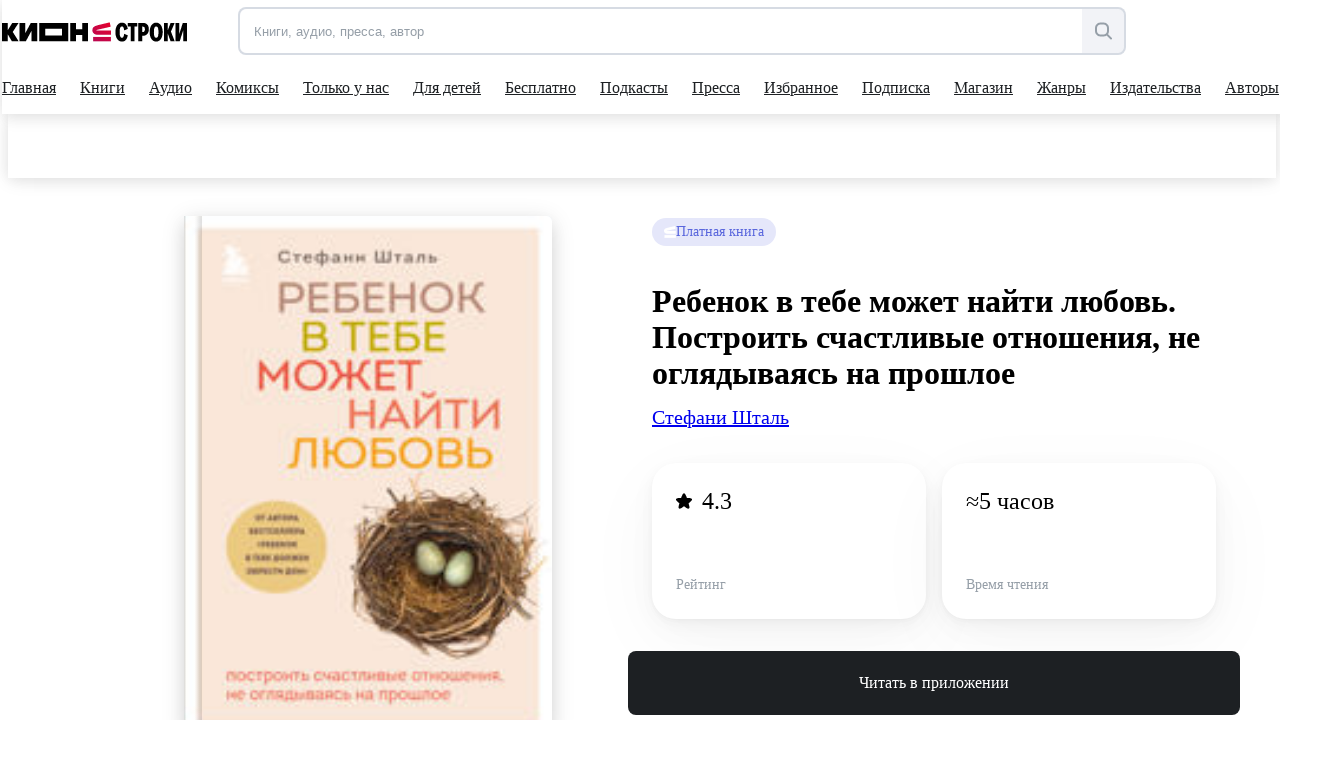

--- FILE ---
content_type: text/html; charset=utf-8
request_url: https://stroki.mts.ru/book/rebenok-v-tebe-mozhet-nayti-lyubov-postroit-schastlivyye-otnosheniya-ne-oglyadyvayas-na-proshloye-84499
body_size: 86510
content:
<!DOCTYPE html><html lang="ru" prefix="og: http://ogp.me/ns# book:https://ogp.me/ns/book#"><head><base href="/"><title>Ребенок в тебе может найти любовь. Построить счастливые отношения, не оглядываясь на прошлое читать книгу онлайн, Стефани Шталь 📚 – БОМБОРА | КИОН Строки</title><meta charset="utf-8"><meta name="description" content="Читать онлайн книгу Ребенок в тебе может найти любовь. Построить счастливые отношения, не оглядываясь на прошлое автора Стефани Шталь издательства БОМБОРА. Большая коллекция книг и прессы, доступных для чтения и прослушивания онлайн | КИОН Строки"><meta name="viewport" content="width=device-width,initial-scale=1"><meta name="theme-color" content="#1976d2"><meta property="og:site_name" content="КИОН Строки"><meta property="og:title" content="Ребенок в тебе может найти любовь. Построить счастливые отношения, не оглядываясь на прошлое читать книгу онлайн, Стефани Шталь 📚 – БОМБОРА | КИОН Строки"><meta property="og:description" content="Читать онлайн книгу Ребенок в тебе может найти любовь. Построить счастливые отношения, не оглядываясь на прошлое автора Стефани Шталь издательства БОМБОРА. Большая коллекция книг и прессы, доступных для чтения и прослушивания онлайн | КИОН Строки"><meta property="og:image" content="https://str-cnt-pub.stroki.mts.ru/str-cnt/content-eksmo/TextBook/Cover/eksmo_ITDA00000000042340_ITDA00000000042340_large.jpg"><meta property="og:type" content="book"><meta property="og:url" content="https://stroki.mts.ru/book/rebenok-v-tebe-mozhet-nayti-lyubov-postroit-schastlivyye-otnosheniya-ne-oglyadyvayas-na-proshloye-84499"><meta name="twitter:title" content="Ребенок в тебе может найти любовь. Построить счастливые отношения, не оглядываясь на прошлое читать книгу онлайн, Стефани Шталь 📚 – БОМБОРА | КИОН Строки"><meta name="twitter:description" content="Читать онлайн книгу Ребенок в тебе может найти любовь. Построить счастливые отношения, не оглядываясь на прошлое автора Стефани Шталь издательства БОМБОРА. Большая коллекция книг и прессы, доступных для чтения и прослушивания онлайн | КИОН Строки"><meta name="twitter:image" content="https://str-cnt-pub.stroki.mts.ru/str-cnt/content-eksmo/TextBook/Cover/eksmo_ITDA00000000042340_ITDA00000000042340_large.jpg"><meta property="twitter:url" content="https://stroki.mts.ru/book/rebenok-v-tebe-mozhet-nayti-lyubov-postroit-schastlivyye-otnosheniya-ne-oglyadyvayas-na-proshloye-84499"><meta property="twitter:domain" content="stroki.mts.ru"><meta name="twitter:card" content="summary_large_image"><meta property="book:author" content="Стефани Шталь"><meta property="book:isbn" content="978-5-04-153948-1"><meta property="article:author" content=""><meta property="article:published_time" content=""><meta name="robots" content=""><link rel="manifest" href="manifest.json"><link rel="icon" type="image/svg+xml" href="favicon.svg"><link rel="icon" href="favicon.ico"><link rel="mask-icon" href="assets/icons/logo.svg" color="#ff0032"><link rel="apple-touch-icon" href="assets/icons/logo-ios.png" sizes="any"><link rel="apple-touch-icon-precomposed" href="assets/icons/logo-ios.png" sizes="any"><script>window.dataLayer = window.dataLayer || [];
      window.dataLayer.push({
          originalLocation:
              document.location.protocol + '//' +
              document.location.hostname +
              document.location.pathname +
              document.location.search
      });</script><script>(function (w, d, s, l, u) {
        w[l] = w[l] || [];
        w[l].push({ 'mtm.start': new Date().getTime(), event: 'mtm.js' });
        var f = d.getElementsByTagName(s)[0],
          j = d.createElement(s),
          dl = l != 'maLayer' ? '?l=' + l : '';
        j.async = true;
        j.src = 'https://tag.a.mts.ru/container/' + u + '/tag.js' + dl;
        f.parentNode.insertBefore(j, f);
      })(window, document, 'script', 'dataLayer', '518f143e-b3fa-4d8d-b53b-53e6cab39e05');</script><script defer="defer" src="main.js"></script><style ng-transition="my-app">@keyframes _ngcontent-sc52_skeleton{0%{background-color:#e2e5eb}50%{background-color:rgba(226,229,235,.3)}100%{background-color:#e2e5eb}}[_nghost-sc52]{position:relative;display:block;height:calc(100vh - 52px);max-height:calc(100vh - 52px)}@media(min-width: 960px){[_nghost-sc52]{height:calc(100vh - 114px);max-height:calc(100vh - 114px)}}.main[_ngcontent-sc52]{display:flex;flex-direction:column;align-items:center;min-height:calc(100vh - 52px)}@media(min-width: 960px){.main[_ngcontent-sc52]{min-height:calc(100vh - 114px)}}.scroll-container[_ngcontent-sc52]{height:calc(100vh - 52px);margin-top:52px;scroll-behavior:auto}@media(min-width: 960px){.scroll-container[_ngcontent-sc52]{height:calc(100vh - 114px);margin-top:114px}}.app-blur[_ngcontent-sc52]{filter:blur(6px)}.pay-widget[_ngcontent-sc52]{width:100%;position:absolute;z-index:1002}</style><style ng-transition="my-app">@keyframes _ngcontent-sc55_skeleton{0%{background-color:#e2e5eb}50%{background-color:rgba(226,229,235,.3)}100%{background-color:#e2e5eb}}[_nghost-sc55]{display:flex;align-items:center;justify-content:center;width:100%;position:fixed;top:0;z-index:1001}.loader[_nghost-sc55]{width:100%}.loader[_nghost-sc55]   .header[_ngcontent-sc55]::before{content:"";display:block;height:2px;width:100%;background:#ea1f49;position:absolute;top:0;animation:_ngcontent-sc55_load 2000ms infinite linear}@media(min-width: 960px){.loader[_nghost-sc55]   .header[_ngcontent-sc55]::before{height:3px}}@keyframes _ngcontent-sc55_load{0%{left:-100%}100%{left:200%}}.header[_ngcontent-sc55]{position:relative;display:block;width:100%;height:52px;z-index:2;background-color:#fff;box-shadow:0 0 16px rgba(0,0,0,.08),0 4px 16px rgba(0,0,0,.08)}@media(min-width: 960px){.header[_ngcontent-sc55]{height:114px}}@media(min-width: 1280px){.header[_ngcontent-sc55]{padding-right:12px}}.container[_ngcontent-sc55]{max-width:1280px;width:100%;margin:0 auto}.first-level[_ngcontent-sc55]{position:relative;display:grid;grid-template-columns:153px auto 44px;align-items:center;justify-items:flex-end;margin-right:-10px;height:52px;z-index:2}@media(min-width: 568px){.first-level[_ngcontent-sc55]{grid-template-columns:191px auto 44px}}@media(min-width: 768px){.first-level[_ngcontent-sc55]{grid-template-columns:215px 1fr auto}}@media(min-width: 960px){.first-level[_ngcontent-sc55]{height:calc(114px * 0.5 + 5px);grid-template-columns:236px 1fr minmax(156px, auto);margin-right:0}}.second-level[_ngcontent-sc55]{display:flex;align-items:center;width:100%}@media(min-width: 960px){.second-level[_ngcontent-sc55]{height:calc(114px * 0.5 - 5px)}}.logo[_ngcontent-sc55]{margin-right:7px}@media(min-width: 768px){.logo[_ngcontent-sc55]{margin-right:31px}}@media(min-width: 960px){.logo[_ngcontent-sc55]{margin-right:51px}}.search[_ngcontent-sc55]{display:none;opacity:0;visibility:hidden;transition:visibility .3s ease-in,opacity .3s ease-in;z-index:1006}@media(min-width: 960px){.search[_ngcontent-sc55]{display:flex;justify-content:flex-end}}.search.visible[_ngcontent-sc55]{opacity:1;visibility:visible}.hamburger[_ngcontent-sc55]{display:block;max-height:44px;padding:10px;cursor:pointer}@media(min-width: 960px){.hamburger[_ngcontent-sc55]{display:none}}@media(max-width: 959.9px){nav-dropdown[_ngcontent-sc55]{display:none}}.blackout[_ngcontent-sc55]{z-index:1005;position:fixed;top:0;left:0;right:0;bottom:0;opacity:.5;background:#000}</style><style ng-transition="my-app">@keyframes _ngcontent-sc64_skeleton{0%{background-color:#e2e5eb}50%{background-color:rgba(226,229,235,.3)}100%{background-color:#e2e5eb}}[_nghost-sc64]{min-height:502px;display:flex;flex-direction:column;align-items:center;justify-content:center;padding:32px 0 24px;background:#f2f3f7}.container.server-rendered[_ngcontent-sc64]{max-width:1280px;width:100%;margin:0 auto}.footer-top[_ngcontent-sc64]{display:grid;grid-template-columns:1fr;grid-template-rows:auto auto auto auto;grid-row-gap:42px;min-height:320px}@media(min-width: 768px){.footer-top[_ngcontent-sc64]{grid-template-columns:1fr 1fr;grid-template-rows:auto auto;grid-column-gap:48px;grid-row-gap:48px}}@media(min-width: 961px){.footer-top[_ngcontent-sc64]{grid-column-gap:80px;grid-template-columns:1.05fr .95fr}}.footer-information[_ngcontent-sc64]{min-height:128px}.footer-information[_ngcontent-sc64]   h2[_ngcontent-sc64]{font-family:"MTSExtended";font-weight:500;font-size:24px;line-height:28px;margin-bottom:8px;color:#1d2023;min-height:24px}@media(min-width: 768px){.footer-information[_ngcontent-sc64]   h2[_ngcontent-sc64]{font-size:20px;line-height:24px}}.footer-information[_ngcontent-sc64]   p[_ngcontent-sc64]{font-family:"MTSCompact";font-size:17px;line-height:24px;color:#1d2023;min-height:60px}@media(min-width: 768px){.footer-information[_ngcontent-sc64]   p[_ngcontent-sc64]{font-size:14px;line-height:20px}}.footer-navigation[_ngcontent-sc64]{height:fit-content;display:grid;grid-row-gap:16px;min-height:128px}@media(min-width: 768px){.footer-navigation[_ngcontent-sc64]{grid-row-gap:12px;grid-template-columns:1fr 1fr 2fr;grid-template-rows:1fr 1fr 1fr 1fr;grid-column-gap:42px;grid-auto-flow:column}}@media(min-width: 961px){.footer-navigation[_ngcontent-sc64]{grid-row-gap:16px;grid-column-gap:61px}}.footer-navigation[_ngcontent-sc64]   a[_ngcontent-sc64], .footer-links[_ngcontent-sc64]   a[_ngcontent-sc64]{font-family:"MTSCompact";font-size:17px;line-height:24px;color:#969fa8;white-space:nowrap;display:inline-block;transition:color .15s ease-in-out 0ms;min-height:20px}.footer-navigation[_ngcontent-sc64]   a[_ngcontent-sc64]:hover, .footer-links[_ngcontent-sc64]   a[_ngcontent-sc64]:hover{color:#007cff}@media(min-width: 768px){.footer-navigation[_ngcontent-sc64]   a[_ngcontent-sc64], .footer-links[_ngcontent-sc64]   a[_ngcontent-sc64]{font-size:14px;line-height:20px}}.footer-links[_ngcontent-sc64]{min-height:144px}.footer-links[_ngcontent-sc64]   a[_ngcontent-sc64]{display:block;margin-bottom:16px;margin-right:24px;white-space:pre-wrap;min-height:32px}@media(min-width: 769px){.footer-links[_ngcontent-sc64]   a[_ngcontent-sc64]{margin-bottom:12px}}@media(min-width: 961px){.footer-links[_ngcontent-sc64]   a[_ngcontent-sc64]{display:inline-block;margin-right:24px;white-space:nowrap}}.footer-application[_ngcontent-sc64]{display:grid;grid-template-columns:repeat(2, 162px);grid-template-rows:24px repeat(2, 48px);gap:12px;min-height:144px}@media(max-width: 360px){.footer-application[_ngcontent-sc64]{grid-template-columns:repeat(2, 130px)}}@media(min-width: 960px){.footer-application[_ngcontent-sc64]{grid-template-columns:108px repeat(2, 162px)}}.footer-application[_ngcontent-sc64]   .footer-application-title[_ngcontent-sc64]{grid-column:span 2}@media(min-width: 960px){.footer-application[_ngcontent-sc64]   .footer-application-title[_ngcontent-sc64]{grid-column:span 3}}.footer-application[_ngcontent-sc64]   .footer-qr-code[_ngcontent-sc64]{display:none}@media(min-width: 960px){.footer-application[_ngcontent-sc64]   .footer-qr-code[_ngcontent-sc64]{grid-row:span 2;display:flex;align-items:center;justify-content:center;background-color:#fff;border-radius:8px}}.footer-bottom[_ngcontent-sc64]{margin-top:36px;font-family:"MTSCompact";font-size:17px;line-height:24px;color:#626c77;min-height:46px}@media(min-width: 768px){.footer-bottom[_ngcontent-sc64]{font-size:14px;line-height:20px}}.pao-mts[_ngcontent-sc64]{display:block}.pao-mts[_ngcontent-sc64]   .point[_ngcontent-sc64]{display:none}@media(min-width: 768px){.pao-mts[_ngcontent-sc64]{display:inline}.pao-mts[_ngcontent-sc64]   .point[_ngcontent-sc64]{display:inline}}.all-rights-reserved[_ngcontent-sc64]   .point[_ngcontent-sc64]{display:inline}@media(min-width: 768px){.all-rights-reserved[_ngcontent-sc64]   .point[_ngcontent-sc64]{display:none}}.age-plus[_ngcontent-sc64]{float:unset;margin-right:12px;margin-left:4px}@media(min-width: 768px){.age-plus[_ngcontent-sc64]{float:right}}.line-break[_ngcontent-sc64]{display:none}@media(min-width: 1280px){.line-break[_ngcontent-sc64]{display:block}}.footer-qr-img[_ngcontent-sc64]{width:100px;height:100px}</style><style ng-transition="my-app">a[_ngcontent-sc74]{display:flex;outline:none}</style><style ng-transition="my-app">[_nghost-sc32]{position:relative;display:flex;justify-content:flex-end;width:100%}.in-mobile-nav[_nghost-sc32]   .search-input-tooltip[_ngcontent-sc32], .in-mobile-nav[_nghost-sc32]   .search-suggestions[_ngcontent-sc32]{z-index:1}.in-mobile-nav[_nghost-sc32]   .search-suggestions[_ngcontent-sc32]{width:calc(100% - 40px);top:92px;left:20px}.search-field[_ngcontent-sc32]{display:flex;width:100%;height:44px;padding:0;border:2px solid rgba(188,195,208,.5019607843);border-radius:8px;overflow:inherit;transition:border .1s linear;position:relative;background-color:#f2f3f7}.search-field[_ngcontent-sc32]:hover{border-color:#000}.search-field.focused[_ngcontent-sc32]{border-color:#007cff}.search-field[_ngcontent-sc32]   .search-input[_ngcontent-sc32], .search-field[_ngcontent-sc32]   .search-clear-btn[_ngcontent-sc32]{opacity:1}.search-field.invalid[_ngcontent-sc32], .search-field.invalid.focused[_ngcontent-sc32], .search-field.invalid[_ngcontent-sc32]:hover{border-color:#eb4a13}.search-loading[_ngcontent-sc32]{width:24px}.search-input[_ngcontent-sc32]{border:0;outline:none;flex:1;padding-left:14px;border-radius:7px 0 0 7px}.search-input[_ngcontent-sc32]::placeholder{color:#969fa8}.search-clear-btn[_ngcontent-sc32]{background-color:#fff}.search-open-btn[_ngcontent-sc32], .search-filter-btn[_ngcontent-sc32], .search-clear-btn[_ngcontent-sc32]{width:42px;height:40px;border:0;background:none;display:flex;align-items:center;justify-content:center;appearance:none;padding:0;outline:none}.search-open-btn[_ngcontent-sc32]:hover     svg>path, .search-filter-btn[_ngcontent-sc32]:hover     svg>path, .search-clear-btn[_ngcontent-sc32]:hover     svg>path{fill:#000}.search-filter-btn[_ngcontent-sc32]{position:relative}.search-filter-btn[_ngcontent-sc32]   .has-active-filters[_ngcontent-sc32]{width:8px;height:8px;border-radius:50%;background-color:#ff0032;position:absolute;top:2px;right:2px}.search-filter-btn.filter-expanded[_ngcontent-sc32]     svg>path{fill:#000}.search-open-btn[_ngcontent-sc32], .search-filter-btn[_ngcontent-sc32]{background-color:#f2f3f7;border-radius:0 8px 8px 0;height:100%}.search-input[_ngcontent-sc32], .search-clear-btn[_ngcontent-sc32]{opacity:0;transition:opacity .1s linear}.search-clear-btn[_ngcontent-sc32]{width:52px;background-color:#fff}.search-input-tooltip[_ngcontent-sc32]{position:absolute;left:-2px;top:56px;background:#1d2023;color:#fff;padding:10px 12px;font-size:14px;line-height:20px;white-space:pre;border-radius:8px!important;visibility:hidden;opacity:0;transition:visibility .2s linear,opacity .2s linear}.search-input-tooltip.show[_ngcontent-sc32]{visibility:visible;opacity:1;z-index:1}.search-input-tooltip[_ngcontent-sc32]:before{content:"";width:18px;height:18px;border-radius:2px;display:block;background:#1d2023;position:absolute;left:14px;top:-6px;transform:rotate(45deg)}.search-icon[_ngcontent-sc32]{display:flex}@media (min-width: 1280px){.search-icon[_ngcontent-sc32]{display:none}}.search-text[_ngcontent-sc32]{display:none}@media (min-width: 1280px){.search-text[_ngcontent-sc32]{display:inline-block}}.btn-divider[_ngcontent-sc32]{border-left:2px solid rgba(188,195,208,.25);height:36px;margin:auto 0}</style><style ng-transition="my-app">@keyframes skeleton{0%{background-color:#e2e5eb}50%{background-color:rgba(226,229,235,.3)}100%{background-color:#e2e5eb}}#books-profile-widget>div{max-height:44px;overflow:hidden;--color-control-primary-active: rgb(29, 32, 35)}#books-profile-widget>div .prp-button:hover,#books-profile-widget>div .prp-button:focus{background-color:rgba(29,32,35,.8) !important}#books-profile-widget>div .prp-counter-badge{color:#fff !important;border:1px solid #fff !important}.widget-control{display:flex;justify-content:flex-end}.mts-login{margin-left:5px;width:80px;--button-padding: 0.25rem}@media(min-width: 768px){.mts-login{width:144px}}.login-form{position:absolute;top:120px;right:0;padding:8px 16px;display:grid;grid-template-columns:repeat(2, 1fr) 100px;column-gap:8px;z-index:100}</style><style ng-transition="my-app">[_nghost-sc22]{display:flex;width:auto;height:inherit;justify-content:center;align-items:center;overflow:hidden}[_nghost-sc22]  svg{width:inherit;max-width:100%;max-height:100%}[_nghost-sc22]  svg, [_nghost-sc22]  path{transition:fill .2s ease-in-out}[_nghost-sc22]   *[_ngcontent-sc22] + svg[_ngcontent-sc22]{display:none}.black[_nghost-sc22]  svg path{fill:#000}.grey[_nghost-sc22]  svg path{fill:#969fa8}.white[_nghost-sc22]  svg path{fill:#fff}.blue[_nghost-sc22]  svg path{fill:#0070e5}</style><style ng-transition="my-app">[_nghost-sc58]{display:block;width:100%}.desktop[_ngcontent-sc58]{display:none}@media(min-width: 960px){.desktop[_ngcontent-sc58]{display:block}.mobile[_ngcontent-sc58]{display:none}}</style><style ng-transition="my-app">@keyframes _ngcontent-sc61_skeleton{0%{background-color:#e2e5eb}50%{background-color:rgba(226,229,235,.3)}100%{background-color:#e2e5eb}}[_nghost-sc61]{position:absolute;display:flex;justify-content:center;left:0;top:100%;width:100%;overflow:hidden;background:#fff;box-shadow:0 0 16px rgba(0,0,0,.08),0 4px 16px rgba(0,0,0,.08)}.opened[_nghost-sc61]{height:308px}@media(min-width: 1280px){[_nghost-sc61]{width:calc(100% - 12px)}}.dropdown[_ngcontent-sc61]{display:flex;flex-direction:column;align-items:flex-start;justify-content:flex-start}.dropdown-container[_ngcontent-sc61]{display:flex;flex-direction:row;align-items:flex-start;justify-content:flex-start}.dropdown-column[_ngcontent-sc61]{display:flex;flex-direction:column}.dropdown-item[_ngcontent-sc61]{font-family:"MTSCompact";font-size:17px;line-height:24px;margin-bottom:16px}.dropdown-item[_ngcontent-sc61]:last-child{margin-bottom:0}.dropdown-item[_ngcontent-sc61]:hover{color:#626c77}.main-title[_ngcontent-sc61]{margin-bottom:26px}.main-title[_ngcontent-sc61]:hover{color:#626c77}</style><style ng-transition="my-app">[_nghost-sc31]{position:absolute;width:100%;top:calc(100% + 12px);left:0;border-radius:6px;box-shadow:0 4px 24px #0000001f,0 12px 20px #00000024;overflow-x:hidden;z-index:1001}.suggest-list[_ngcontent-sc31]{max-height:224px;margin:0;padding:10px 0;background:#fff;overflow-x:hidden;overflow-y:auto}.suggest-item[_ngcontent-sc31]{padding:12px;font-size:17px;line-height:24px;list-style:none;overflow:hidden;white-space:nowrap;text-overflow:ellipsis;cursor:pointer;transition:background .1s ease-in-out}.suggest-item[_ngcontent-sc31]:hover{background:#f2f3f7}</style><style ng-transition="my-app">@keyframes _ngcontent-sc60_skeleton{0%{background-color:#e2e5eb}50%{background-color:rgba(226,229,235,.3)}100%{background-color:#e2e5eb}}[_nghost-sc60]{position:relative;display:block;height:calc(114px * 0.5 - 3px);overflow:hidden}.nav[_ngcontent-sc60]{display:flex;justify-content:space-between}.nav-items[_ngcontent-sc60]{display:flex;gap:0;padding-bottom:0;box-sizing:content-box;align-items:center}.nav-item-wrapper[_ngcontent-sc60]{padding:0 10px}.nav-item-wrapper[_ngcontent-sc60]:first-child{padding-left:0}.nav-item[_ngcontent-sc60]{position:relative;display:flex;align-items:center;height:calc(114px * 0.5 - 3px);color:#1d2023;min-height:54px;outline:none}.nav-item[_ngcontent-sc60]::after{content:"";position:absolute;bottom:0;width:0;height:2px;background:#1d2023;transition:width .3s cubic-bezier(0.64, 0.09, 0.08, 1)}.shop-item[_ngcontent-sc60]{position:relative;display:flex;align-items:center;background:#f2f3f7;color:#5a67dd;height:32px;outline:none;border-radius:6px;padding:6px 16px}.shop-item[_ngcontent-sc60]:hover{transform:scale(1.02)}.shop-item.active[_ngcontent-sc60]{background:#5a67dd;color:#fafafa}.nav-item-wrapper[_ngcontent-sc60]{cursor:pointer}.nav-item-wrapper[_ngcontent-sc60]:hover   .nav-item[_ngcontent-sc60]::after{width:100%}.nav-item-wrapper[_ngcontent-sc60]:hover   .nav-item-arrow[_ngcontent-sc60]{transform:scale(1, -1)}.nav-item-wrapper.active[_ngcontent-sc60]   .nav-item[_ngcontent-sc60]::after{width:100%}.nav-item-text[_ngcontent-sc60]{margin-right:4px;white-space:nowrap}.nav-item-arrow[_ngcontent-sc60]{transition:transform .3s cubic-bezier(0.64, 0.09, 0.08, 1)}.nav-item-arrow.active[_ngcontent-sc60]{transform:scale(1, -1)}.shop-item-text[_ngcontent-sc60]{margin-right:0}</style><style ng-transition="my-app">@keyframes _ngcontent-sc59_skeleton{0%{background-color:#e2e5eb}50%{background-color:rgba(226,229,235,.3)}100%{background-color:#e2e5eb}}[_nghost-sc59]{display:block;visibility:hidden;position:fixed;width:100%;height:100%;top:0;left:0;z-index:300;transition:visibility 200ms ease-in-out;transition-delay:300ms}[_nghost-sc59]::before{content:none;position:absolute;width:100%;height:100%;background-color:rgba(29,32,35,.4);transition:background-color 200ms ease-in-out 0ms;transition-delay:100ms}@media(min-width: 568px){[_nghost-sc59]::before{content:""}}.nav-inner[_ngcontent-sc59]{display:flex;flex-direction:column;width:100%;left:-100%;height:100%;position:relative;background-color:#fff;transition:left 200ms ease-in-out 0ms}@media(min-width: 568px){.nav-inner[_ngcontent-sc59]{width:340px;left:-340px}}.nav-body[_ngcontent-sc59]{overflow-x:hidden;overflow-y:auto;padding:0 0 32px}.nav-search[_ngcontent-sc59]{width:auto;z-index:1000;margin:24px 20px}@media(min-width: 568px){.nav-search[_ngcontent-sc59]{margin:24px 40px}}.active[_nghost-sc59]{visibility:visible;transition-delay:0ms}.active[_nghost-sc59]::before{transition-delay:0ms;background-color:rgba(29,32,35,.4)}.active.ssr[_nghost-sc59]{visibility:hidden}.active[_nghost-sc59]   .nav-inner[_ngcontent-sc59]{left:0}.nav-header[_ngcontent-sc59]{padding:24px 20px 8px;box-shadow:0 1px 10px 0 rgba(228,228,231,.21);display:flex;flex-direction:column}@media(min-width: 568px){.nav-header[_ngcontent-sc59]{padding:24px 40px 8px}}.all-app-wrapper[_ngcontent-sc59]{position:fixed;top:0;left:0;z-index:500;background:#fff;height:100%;width:100%}.all-apps[_ngcontent-sc59]{padding:40px 20px 0;display:flex;flex-direction:row;cursor:pointer}@media(min-width: 568px){.all-apps[_ngcontent-sc59]{padding:40px 40px 0}}.all-apps[_ngcontent-sc59]   .name[_ngcontent-sc59]{margin-left:17px}all-app[_ngcontent-sc59]{position:static;border-radius:0;box-shadow:none;width:100%;height:calc(100% - 52px)}all-app[_ngcontent-sc59]  .footer{margin-top:auto}hr[_ngcontent-sc59]{width:100%;margin:0}.back-arrow[_ngcontent-sc59]  path{fill:#9198a0}modal-header-full-screen[_ngcontent-sc59]{border:0}.close-icon[_ngcontent-sc59]{position:absolute;right:20px;top:26px;cursor:pointer;background:#f2f3f7;width:32px;height:32px;border-radius:100px}.close-icon[_ngcontent-sc59]     svg{width:12px;height:12px}.close-icon[_ngcontent-sc59]     svg path{fill:#000}.close-icon[_ngcontent-sc59]:hover     svg path{fill:#969fa8}@media(min-width: 568px){.close-icon[_ngcontent-sc59]{width:16px;height:16px;right:-44px;top:32px;background:none;border-radius:0}.close-icon[_ngcontent-sc59]     svg{width:16px;height:16px}.close-icon[_ngcontent-sc59]     svg path{fill:#fff}.close-icon[_ngcontent-sc59]:hover     svg path{fill:#bbc1c7}}</style><style ng-transition="my-app">.nav-item[_ngcontent-sc62]{display:inline-block;padding:0;position:relative;font-size:17px;line-height:42px;font-family:"MTSCompact"}.shop-item[_ngcontent-sc62]{position:relative;display:flex;align-items:center;justify-content:center;background:#f2f3f7;color:#5a67dd;height:44px;outline:none;border-radius:8px;padding:10px 24px;width:100%}.child-tabs[_ngcontent-sc62]{display:flex;flex-direction:column}.child-tabs[_ngcontent-sc62]   .nav-item[_ngcontent-sc62]:not(.child-title){padding:0 19px}.mat-expansion-panel[_ngcontent-sc62]{box-shadow:none !important}.mat-expansion-panel-header[aria-disabled=true][_ngcontent-sc62]{color:rgba(0,0,0,.87)}.mat-expansion-panel-header[aria-disabled=true][_ngcontent-sc62]   span.mat-content.mat-content-hide-toggle[_ngcontent-sc62]{margin-right:0}.mat-expansion-panel-header-title[_ngcontent-sc62]{margin-right:0}.mat-expansion-panel-spacing[_ngcontent-sc62]{margin:0}.mat-expansion-panel-header[_ngcontent-sc62]{padding:26px 20px}@media(min-width: 568px){.mat-expansion-panel-header[_ngcontent-sc62]{padding:26px 40px}}  .mat-expansion-panel-body{padding:8px 24px !important}  .mat-expansion-indicator::after{border-width:0 !important;transform:none !important;width:10px !important;height:10px !important;background-image:url("data:image/svg+xml;utf8,<svg width='10' height='8' viewBox='0 0 10 8' fill='none' xmlns='http://www.w3.org/2000/svg'><path d='M2.25555 4.42755C3.48093 6.46986 4.09362 7.5 4.99953 7.5C5.90543 7.5 6.51813 6.46986 7.74351 4.42755L7.94589 4.09025C9.03359 2.27741 9.57745 1.37098 9.18971 0.686165C8.80197 0.00134802 7.74491 0.00134802 5.63078 0.00134802H4.36828C2.25415 0.00134802 1.19709 0.00134802 0.809349 0.686165C0.421611 1.37098 0.965464 2.27741 2.05317 4.09025L2.25555 4.42755Z' fill='black'/></svg>");background-position:center;background-repeat:no-repeat}.child-tabs[_ngcontent-sc62]   .nav-item[_ngcontent-sc62]:not(.child-title){padding:0 19px 0 28px}@media(min-width: 568px){.child-tabs[_ngcontent-sc62]   .nav-item[_ngcontent-sc62]:not(.child-title){padding:0 19px 0 38px}}.mat-expansion-panel-header.mat-expanded[_ngcontent-sc62]{height:48px}.support-wrapper[_ngcontent-sc62]{height:42px;display:flex;align-items:flex-start;flex-direction:column;margin:10px 20px 0}@media(min-width: 568px){.support-wrapper[_ngcontent-sc62]{margin:10px 40px 0}}.support-text-wrapper[_ngcontent-sc62]{display:flex;gap:0;padding-bottom:0;box-sizing:content-box;align-items:center;margin-top:10px}.support-text[_ngcontent-sc62]{color:#626c77;margin-left:11px}.support-question-icon[_ngcontent-sc62]{width:18px;height:18px}.line-color[_ngcontent-sc62]{border-color:#8d969f}.line[_ngcontent-sc62]{padding-bottom:6px}.shop-title[_ngcontent-sc62]{margin:100px}</style><style ng-transition="my-app">.mat-expansion-panel{box-sizing:content-box;display:block;margin:0;border-radius:4px;overflow:hidden;transition:margin 225ms cubic-bezier(0.4, 0, 0.2, 1),box-shadow 280ms cubic-bezier(0.4, 0, 0.2, 1);position:relative}.mat-accordion .mat-expansion-panel:not(.mat-expanded),.mat-accordion .mat-expansion-panel:not(.mat-expansion-panel-spacing){border-radius:0}.mat-accordion .mat-expansion-panel:first-of-type{border-top-right-radius:4px;border-top-left-radius:4px}.mat-accordion .mat-expansion-panel:last-of-type{border-bottom-right-radius:4px;border-bottom-left-radius:4px}.cdk-high-contrast-active .mat-expansion-panel{outline:solid 1px}.mat-expansion-panel.ng-animate-disabled,.ng-animate-disabled .mat-expansion-panel,.mat-expansion-panel._mat-animation-noopable{transition:none}.mat-expansion-panel-content{display:flex;flex-direction:column;overflow:visible}.mat-expansion-panel-content[style*="visibility: hidden"] *{visibility:hidden !important}.mat-expansion-panel-body{padding:0 24px 16px}.mat-expansion-panel-spacing{margin:16px 0}.mat-accordion>.mat-expansion-panel-spacing:first-child,.mat-accordion>*:first-child:not(.mat-expansion-panel) .mat-expansion-panel-spacing{margin-top:0}.mat-accordion>.mat-expansion-panel-spacing:last-child,.mat-accordion>*:last-child:not(.mat-expansion-panel) .mat-expansion-panel-spacing{margin-bottom:0}.mat-action-row{border-top-style:solid;border-top-width:1px;display:flex;flex-direction:row;justify-content:flex-end;padding:16px 8px 16px 24px}.mat-action-row .mat-button-base,.mat-action-row .mat-mdc-button-base{margin-left:8px}[dir=rtl] .mat-action-row .mat-button-base,[dir=rtl] .mat-action-row .mat-mdc-button-base{margin-left:0;margin-right:8px}</style><style ng-transition="my-app">.mat-expansion-panel-header{display:flex;flex-direction:row;align-items:center;padding:0 24px;border-radius:inherit;transition:height 225ms cubic-bezier(0.4, 0, 0.2, 1)}.mat-expansion-panel-header._mat-animation-noopable{transition:none}.mat-expansion-panel-header:focus,.mat-expansion-panel-header:hover{outline:none}.mat-expansion-panel-header.mat-expanded:focus,.mat-expansion-panel-header.mat-expanded:hover{background:inherit}.mat-expansion-panel-header:not([aria-disabled=true]){cursor:pointer}.mat-expansion-panel-header.mat-expansion-toggle-indicator-before{flex-direction:row-reverse}.mat-expansion-panel-header.mat-expansion-toggle-indicator-before .mat-expansion-indicator{margin:0 16px 0 0}[dir=rtl] .mat-expansion-panel-header.mat-expansion-toggle-indicator-before .mat-expansion-indicator{margin:0 0 0 16px}.mat-content{display:flex;flex:1;flex-direction:row;overflow:hidden}.mat-content.mat-content-hide-toggle{margin-right:8px}[dir=rtl] .mat-content.mat-content-hide-toggle{margin-right:0;margin-left:8px}.mat-expansion-toggle-indicator-before .mat-content.mat-content-hide-toggle{margin-left:24px;margin-right:0}[dir=rtl] .mat-expansion-toggle-indicator-before .mat-content.mat-content-hide-toggle{margin-right:24px;margin-left:0}.mat-expansion-panel-header-title,.mat-expansion-panel-header-description{display:flex;flex-grow:1;flex-basis:0;margin-right:16px;align-items:center}[dir=rtl] .mat-expansion-panel-header-title,[dir=rtl] .mat-expansion-panel-header-description{margin-right:0;margin-left:16px}.mat-expansion-panel-header-description{flex-grow:2}.mat-expansion-indicator::after{border-style:solid;border-width:0 2px 2px 0;content:"";display:inline-block;padding:3px;transform:rotate(45deg);vertical-align:middle}.cdk-high-contrast-active .mat-expansion-panel-content{border-top:1px solid;border-top-left-radius:0;border-top-right-radius:0}</style><style ng-transition="my-app">.app-in-footer[_ngcontent-sc63]{width:154px;height:44px;background-color:#fff;border-radius:8px;display:flex;align-items:center;cursor:pointer;padding-left:22px}@media(min-width: 768px){.app-in-footer[_ngcontent-sc63]{width:162px;height:48px}}@media(max-width: 360px){.app-in-footer[_ngcontent-sc63]{width:130px;padding-left:6px}}.footer-app-img[_ngcontent-sc63]{width:117px;height:28px}</style><style ng-transition="my-app">[_nghost-sc178]{width:100%}</style><style ng-transition="my-app">@keyframes _ngcontent-sc80_skeleton{0%{background-color:#e2e5eb}50%{background-color:rgba(226,229,235,.3)}100%{background-color:#e2e5eb}}[_nghost-sc80]{max-width:1280px;padding:0 20px}@media(min-width: 768px){[_nghost-sc80]{padding:0 40px}}@media(min-width: 960px){[_nghost-sc80]{padding:0 56px}}[_nghost-sc80]{width:100%;z-index:2}</style><style ng-transition="my-app">@keyframes _ngcontent-sc168_skeleton{0%{background-color:#e2e5eb}50%{background-color:rgba(226,229,235,.3)}100%{background-color:#e2e5eb}}[_nghost-sc168]   .container.server-rendered[_ngcontent-sc168]{max-width:1280px;padding:0 20px}@media(min-width: 768px){[_nghost-sc168]   .container.server-rendered[_ngcontent-sc168]{padding:0 40px}}@media(min-width: 960px){[_nghost-sc168]   .container.server-rendered[_ngcontent-sc168]{padding:0 56px}}[_nghost-sc168]   .page-container[_ngcontent-sc168]{box-shadow:0 -117px 80px rgba(0,15,59,.01),0 -48.8798px 33.4221px rgba(0,15,59,.00718854),0 -26.1335px 17.869px rgba(0,15,59,.00596107),0 -14.6502px 10.0172px rgba(0,15,59,.005),0 -7.78062px 5.32008px rgba(0,15,59,.00403893),0 -3.23769px 2.21381px rgba(0,15,59,.00281146)}[_nghost-sc168]   .page-container[_ngcontent-sc168]{display:block;margin-top:40px;position:relative;padding:32px 0 48px;border-radius:40px 40px 0 0;background:#fff}@media(min-width: 768px){[_nghost-sc168]   .page-container[_ngcontent-sc168]{padding:56px 0;border-radius:56px 56px 0 0}}@media(min-width: 960px){[_nghost-sc168]   .page-container[_ngcontent-sc168]{padding:56px 0 104px;border-radius:80px 80px 0 0}}[_nghost-sc168]{width:100%;margin-top:20px}[_nghost-sc168]   #client_offer[_ngcontent-sc168]{scroll-margin-top:100px}[_nghost-sc168]   .container.server-rendered[_ngcontent-sc168]{margin:0 auto}[_nghost-sc168]   .page-container[_ngcontent-sc168]{margin-top:40px}@media(min-width: 768px){[_nghost-sc168]   .page-container[_ngcontent-sc168]{margin-top:44px}}@media(min-width: 1280px){[_nghost-sc168]   .page-container[_ngcontent-sc168]{margin-top:32px}}[_nghost-sc168]   .page-container[_ngcontent-sc168]   .h1-extended-medium[_ngcontent-sc168]{font-size:20px;line-height:24px}@media(min-width: 768px){[_nghost-sc168]   .page-container[_ngcontent-sc168]   .h1-extended-medium[_ngcontent-sc168]{font-size:24px;line-height:28px}}@media(min-width: 960px){[_nghost-sc168]   .page-container[_ngcontent-sc168]   .h1-extended-medium[_ngcontent-sc168]{font-size:32px;line-height:36px}}[_nghost-sc168]   .episode-action-buttons[_ngcontent-sc168]{max-width:868px}[_nghost-sc168]   .multi-card-tags[_ngcontent-sc168], [_nghost-sc168]   .multi-card-reviews[_ngcontent-sc168]{margin-bottom:40px}[_nghost-sc168]   .description-widget[_ngcontent-sc168]{margin-bottom:24px}@media(min-width: 768px){[_nghost-sc168]   .description-widget[_ngcontent-sc168]{margin-bottom:32px}}@media(min-width: 960px){[_nghost-sc168]   .description-widget[_ngcontent-sc168]{margin-bottom:48px}}[_nghost-sc168]   .multi-card-info[_ngcontent-sc168]{margin-top:20px;margin-bottom:42px}@media(min-width: 960px){[_nghost-sc168]   .multi-card-info[_ngcontent-sc168]{margin-bottom:52px}}[_nghost-sc168]   .multi-card-info[_ngcontent-sc168]   .info-title[_ngcontent-sc168]{margin-bottom:8px}[_nghost-sc168]   .text-muted[_ngcontent-sc168]{font-weight:400}[_nghost-sc168]   .genre-wrapper[_ngcontent-sc168], [_nghost-sc168]   .tags-wrapper[_ngcontent-sc168]{display:flex;flex-wrap:wrap;gap:4px;padding-top:4px;width:100%}@media(min-width: 960px){[_nghost-sc168]   .genre-wrapper[_ngcontent-sc168], [_nghost-sc168]   .tags-wrapper[_ngcontent-sc168]{gap:8px;padding-top:8px}}[_nghost-sc168]   .genre-wrapper[_ngcontent-sc168]   a[_ngcontent-sc168], [_nghost-sc168]   .tags-wrapper[_ngcontent-sc168]   a[_ngcontent-sc168]{width:max-content}.multi-card-description[_ngcontent-sc168]{width:100%;margin-bottom:28px;display:flex;flex-direction:column-reverse;justify-content:space-between}@media(min-width: 960px){.multi-card-description[_ngcontent-sc168]{flex-direction:row}}.multi-card-description__text[_ngcontent-sc168]{max-width:868px;margin-top:0;margin-right:30px;font-size:17px;line-height:24px}@media(min-width: 960px){.multi-card-description__text[_ngcontent-sc168]{margin-top:0;font-size:20px;line-height:28px}}.multi-card-description__text[_ngcontent-sc168]   .about-book[_ngcontent-sc168]{margin-bottom:18px}.multi-card-description__text__text[_ngcontent-sc168]{max-width:none}.multi-card-description__features[_ngcontent-sc168]{width:100%}@media(min-width: 960px){.multi-card-description__features[_ngcontent-sc168]{width:270px}}.multi-card-description__rating[_ngcontent-sc168]{display:flex;justify-content:center;width:100%;padding:18px 24px 16px;border:1px solid rgba(188,195,208,.5);border-radius:24px;margin-bottom:32px}.multi-card-description__qr[_ngcontent-sc168]{display:flex;align-items:center;width:100%;margin-top:0;padding:16px;background-color:#f2f3f7;border-radius:24px}.multi-card-description__qr[_ngcontent-sc168]     div img{width:100px;height:100px}@media(max-width: 768px){.multi-card-description__qr[_ngcontent-sc168]{display:none}}.multi-card-description__qr-text[_ngcontent-sc168]{margin-left:12px;font-size:14px;line-height:20px;color:#1d2023}.podcasts[_ngcontent-sc168], .episode-persons[_ngcontent-sc168]{margin:68px 0 80px;padding-top:8px}.episode-persons-items[_ngcontent-sc168]{display:flex;flex-direction:row;justify-content:flex-start}.collection-carousel[_ngcontent-sc168]{margin-bottom:32px}@media(min-width: 768px){.collection-carousel[_ngcontent-sc168]{margin-bottom:40px}}@media(min-width: 960px){.collection-carousel[_ngcontent-sc168]{margin-bottom:80px}}.collection-carousel[_ngcontent-sc168]     .header__name{font-size:20px;line-height:24px}@media(min-width: 960px){.collection-carousel[_ngcontent-sc168]     .header__name{font-size:32px;line-height:36px}}.collection-carousel[_ngcontent-sc168]     .header__name .header__count{font-size:20px;line-height:24px}@media(min-width: 960px){.collection-carousel[_ngcontent-sc168]     .header__name .header__count{font-size:32px;line-height:36px}}.collection-carousel[_ngcontent-sc168]     .header{margin-bottom:0}@media(min-width: 960px){.collection-carousel[_ngcontent-sc168]     .header{margin-bottom:12px}}.genres-block[_ngcontent-sc168]{margin-bottom:32px;display:grid;row-gap:24px}.genres-block[_ngcontent-sc168]   .section-title[_ngcontent-sc168]{margin-bottom:16px}@media(min-width: 768px){.genres-block[_ngcontent-sc168]{margin-bottom:40px}.genres-block[_ngcontent-sc168]   .section-title[_ngcontent-sc168]{margin-bottom:20px}}@media(min-width: 960px){.genres-block[_ngcontent-sc168]{margin-bottom:48px}.genres-block[_ngcontent-sc168]   .section-title[_ngcontent-sc168]{margin-bottom:24px}}.badge-pill[_ngcontent-sc168]{margin-bottom:0}.kion-carousel[_ngcontent-sc168]:not(:empty), .similar-carousel[_ngcontent-sc168], .author-carousel[_ngcontent-sc168], .collection-carousel[_ngcontent-sc168]{margin-top:32px}@media(min-width: 768px){.kion-carousel[_ngcontent-sc168]:not(:empty), .similar-carousel[_ngcontent-sc168], .author-carousel[_ngcontent-sc168], .collection-carousel[_ngcontent-sc168]{margin-top:40px}}@media(min-width: 960px){.kion-carousel[_ngcontent-sc168]:not(:empty), .similar-carousel[_ngcontent-sc168], .author-carousel[_ngcontent-sc168], .collection-carousel[_ngcontent-sc168]{margin-top:80px}}.selections-block[_ngcontent-sc168]{margin-bottom:32px}.selections-block[_ngcontent-sc168]   .section-title[_ngcontent-sc168]{margin-bottom:12px}.selections-block__items[_ngcontent-sc168]{display:grid;grid-template-columns:repeat(1, 1fr);gap:8px 32px}.selections-block__item[_ngcontent-sc168]{padding:10px 0}@media(min-width: 768px){.selections-block[_ngcontent-sc168]{margin-bottom:40px}.selections-block[_ngcontent-sc168]   .section-title[_ngcontent-sc168]{margin-bottom:16px}.selections-block__items[_ngcontent-sc168]{grid-template-columns:repeat(2, 1fr);row-gap:12px}}@media(min-width: 960px){.selections-block[_ngcontent-sc168]{margin-bottom:48px}.selections-block__items[_ngcontent-sc168]{grid-template-columns:repeat(3, 1fr)}}</style><style ng-transition="my-app">[_nghost-sc23]{display:block}.stroki-expand-container[_ngcontent-sc23]{position:relative;overflow:hidden}.stroki-expand-container[_ngcontent-sc23]:after{content:"";position:absolute;bottom:0;display:block;width:100%;height:40px;background:linear-gradient(180deg,rgba(255,255,255,0) 0%,#fff 91.87%);transition:height .25s ease}.stroki-expand-container--expanded[_ngcontent-sc23]:after{height:0}.stroki-expand-trigger[_ngcontent-sc23]{display:inline-block;margin-top:8px;color:#007cff;cursor:pointer;transition:color .1s ease}.link-text[_ngcontent-sc23]{width:100%;display:flex;align-items:center}</style><style ng-transition="my-app">@keyframes _ngcontent-sc201_skeleton{0%{background-color:#e2e5eb}50%{background-color:rgba(226,229,235,.3)}100%{background-color:#e2e5eb}}[_nghost-sc201]{padding:12px 0;display:flex;flex-direction:row;column-gap:32px;row-gap:24px;flex-flow:wrap}[_nghost-sc201]   book-body-description-widget-item[_ngcontent-sc201]{min-width:100%;width:auto}@media(min-width: 768px){[_nghost-sc201]   book-body-description-widget-item[_ngcontent-sc201]{min-width:calc(50% - 16px)}}@media(min-width: 960px){[_nghost-sc201]   book-body-description-widget-item[_ngcontent-sc201]{min-width:260px}}</style><style ng-transition="my-app">@keyframes _ngcontent-sc180_skeleton{0%{background-color:#e2e5eb}50%{background-color:rgba(226,229,235,.3)}100%{background-color:#e2e5eb}}@media(max-width: 1280px){.review-wrapper[_ngcontent-sc180]{background-color:#f2f3f7;padding:20px;border-radius:32px;overflow:hidden;margin-bottom:32px}}@media(min-width: 1280px){.review-wrapper[_ngcontent-sc180]{display:flex;gap:75px}}@media(max-width: 568px){.review-wrapper[_ngcontent-sc180]{min-width:360px;position:relative;margin-right:-20px;margin-left:-20px}}.raiting-and-button[_ngcontent-sc180]{width:100%;display:flex;flex-direction:column;gap:24px;background-color:#fff;border-radius:24px;padding:24px 28px;margin-top:20px;margin-bottom:20px}@media(min-width: 1280px){.raiting-and-button[_ngcontent-sc180]{width:auto;margin-bottom:32px}}.button[_ngcontent-sc180]{display:flex;align-items:center;justify-content:center;gap:8px}@media(min-width: 1280px){.add-reviews-block[_ngcontent-sc180]{width:368px;height:396px;padding-top:40px;background-color:#f2f3f7;border-radius:32px}}.add-reviews-block.no-stars[_ngcontent-sc180]{color:#969fa8}.reviews-carousel[_ngcontent-sc180]{margin:0 -36px}@media(min-width: 1280px){.reviews-carousel[_ngcontent-sc180]{width:779px;height:396px;padding-top:40px;background-color:#f2f3f7;border-radius:32px}}@media(min-width: 960px){.reviews-carousel[_ngcontent-sc180]{margin:0 -56px}}@media(max-width: 768px){.reviews-carousel[_ngcontent-sc180]{margin:0 -20px}}.reviews-carousel.server-rendered[_ngcontent-sc180]{overflow:hidden}@media(min-width: 1280px){.reviews-carousel.server-rendered[_ngcontent-sc180]{width:895px}}.reviews-total[_ngcontent-sc180]{display:flex;align-items:center;justify-content:center;margin-top:16px;cursor:pointer}.link-text-icon[_ngcontent-sc180]{width:100%;display:flex;align-items:center}.link-icon[_ngcontent-sc180]{min-width:8px;max-width:8px;min-height:16px;max-height:16px;margin-left:16px}</style><style ng-transition="my-app">@keyframes _ngcontent-sc182_skeleton{0%{background-color:#e2e5eb}50%{background-color:rgba(226,229,235,.3)}100%{background-color:#e2e5eb}}.add-review-wrapper[_ngcontent-sc182]{display:flex;align-items:center;flex-direction:column}.add-review-counter[_ngcontent-sc182]{color:#626c77}</style><style ng-transition="my-app">.client-rating-stars[_ngcontent-sc196]{display:flex;justify-content:center;column-gap:30px;height:26px}@media(min-width: 768px){.client-rating-stars[_ngcontent-sc196]{column-gap:38px}}@media(min-width: 960px){.client-rating-stars[_ngcontent-sc196]{column-gap:22px}}.client-rating-stars__item[_ngcontent-sc196]{width:26px;height:25px;cursor:pointer}.client-rating-stars__spinner[_ngcontent-sc196]{width:24px;height:26px}.client-rating-text[_ngcontent-sc196]{margin-bottom:16px;text-align:center;color:#626c77}</style><style ng-transition="my-app">[_nghost-sc119]{display:block}.carousel-item-wrapper[_ngcontent-sc119]{overflow:visible;width:156px;height:284px}@media(min-width: 960px){.carousel-item-wrapper[_ngcontent-sc119]{width:250px;height:429px}}.carousel-item-wrapper.audio[_ngcontent-sc119], .carousel-item-wrapper.podcast[_ngcontent-sc119]{height:220px}@media(min-width: 960px){.carousel-item-wrapper.audio[_ngcontent-sc119], .carousel-item-wrapper.podcast[_ngcontent-sc119]{height:326px}}.carousel-item-wrapper.compilation[_ngcontent-sc119]{width:270px;height:285px}@media(min-width: 568px){.carousel-item-wrapper.compilation[_ngcontent-sc119]{width:332px;height:324px}}@media(min-width: 1280px){.carousel-item-wrapper.compilation[_ngcontent-sc119]{width:368px}}.carousel-item-wrapper.colored[_ngcontent-sc119]{height:500px;width:320px}@media(min-width: 768px){.carousel-item-wrapper.colored[_ngcontent-sc119]{width:368px;height:520px}}@media(min-width: 960px){.carousel-item-wrapper.colored[_ngcontent-sc119]{height:580px}}.carousel-item-wrapper.colored.audio[_ngcontent-sc119], .carousel-item-wrapper.colored.podcast[_ngcontent-sc119]{height:454px}@media(min-width: 960px){.carousel-item-wrapper.colored.audio[_ngcontent-sc119], .carousel-item-wrapper.colored.podcast[_ngcontent-sc119]{height:514px}}.carousel-item-wrapper.quote[_ngcontent-sc119]{width:368px;height:280px}.carousel-item-wrapper.nested-collection[_ngcontent-sc119]{width:184px;height:240px}@media(min-width: 768px){.carousel-item-wrapper.nested-collection[_ngcontent-sc119]{width:200px;height:256px}}@media(min-width: 960px){.carousel-item-wrapper.nested-collection[_ngcontent-sc119]{width:268px;height:328px}}</style><style ng-transition="my-app">@keyframes _ngcontent-sc133_skeleton{0%{background-color:#e2e5eb}50%{background-color:rgba(226,229,235,.3)}100%{background-color:#e2e5eb}}[_nghost-sc133]{max-width:1280px;padding:0 20px}@media(min-width: 768px){[_nghost-sc133]{padding:0 40px}}@media(min-width: 960px){[_nghost-sc133]{padding:0 56px}}[_nghost-sc133]{display:block;width:100%;margin:0 auto;user-select:none}[_nghost-sc133]   .carousel-base-header[_ngcontent-sc133]{margin-bottom:32px}[_nghost-sc133]   .carousel-base-header[_ngcontent-sc133]   .stroki-p-reg[_ngcontent-sc133]{color:#626c77;margin-top:12px}[_nghost-sc133]   .carousel-base[_ngcontent-sc133]{position:relative}[_nghost-sc133]   .carousel-base[_ngcontent-sc133]   .carousel-base-swiper[_ngcontent-sc133]{padding:0 32px;margin:0 -32px}[_nghost-sc133]   .carousel-base-arrow-left[_ngcontent-sc133], [_nghost-sc133]   .carousel-base-arrow-right[_ngcontent-sc133]{position:absolute;top:calc(50% - 22px);display:none}@media(min-width: 1280px){[_nghost-sc133]   .carousel-base-arrow-left[_ngcontent-sc133], [_nghost-sc133]   .carousel-base-arrow-right[_ngcontent-sc133]{display:block}}[_nghost-sc133]   .carousel-base-arrow-left[_ngcontent-sc133]{transform:rotate(180deg);left:-22px}[_nghost-sc133]   .carousel-base-arrow-right[_ngcontent-sc133]{right:-22px}.colored-collection-carousel[_nghost-sc133]   .carousel-base[_ngcontent-sc133]   .carousel-base-swiper[_ngcontent-sc133]{margin:-16px;padding:16px}.collection-carousel-with-counter[_nghost-sc133]{max-width:100%;padding:0;margin-right:0;margin-left:0}.nested-collection-carousel[_nghost-sc133]   .carousel-base-arrow-left[_ngcontent-sc133], .nested-collection-carousel[_nghost-sc133]   .carousel-base-arrow-right[_ngcontent-sc133]{top:calc((100% - 60px)/2 - 22px)}.centered-carousel-with-three-visible-items[_nghost-sc133]   .carousel-base[_ngcontent-sc133]{display:flex;align-items:center;justify-content:center}.centered-carousel-with-three-visible-items[_nghost-sc133]   .carousel-base[_ngcontent-sc133]   .carousel-base-swiper[_ngcontent-sc133]{min-width:572px;width:572px}@media(min-width: 768px){.centered-carousel-with-three-visible-items[_nghost-sc133]   .carousel-base[_ngcontent-sc133]   .carousel-base-swiper[_ngcontent-sc133]{min-width:680px;width:680px;padding-left:30px;padding-right:30px}}@media(min-width: 960px){.centered-carousel-with-three-visible-items[_nghost-sc133]   .carousel-base[_ngcontent-sc133]   .carousel-base-swiper[_ngcontent-sc133]{min-width:878px;width:878px;padding-left:30px;padding-right:30px}}@media(min-width: 1280px){.centered-carousel-with-three-visible-items[_nghost-sc133]   .carousel-base[_ngcontent-sc133]   .carousel-base-swiper[_ngcontent-sc133]{min-width:1018px;width:1018px;padding-left:30px;padding-right:30px}}.centered-carousel-with-three-visible-items[_nghost-sc133]   .carousel-base-arrow-left[_ngcontent-sc133]{transform:rotate(180deg);left:-78px;top:calc(50% - 72px)}.centered-carousel-with-three-visible-items[_nghost-sc133]   .carousel-base-arrow-right[_ngcontent-sc133]{right:-78px;top:calc(50% - 72px)}.carousel-in-subscription[_nghost-sc133]   .carousel-base[_ngcontent-sc133]   .carousel-base-swiper[_ngcontent-sc133]{padding-bottom:20px}@media(min-width: 1440px){.carousel-in-subscription[_nghost-sc133]   .carousel-base-arrow-left[_ngcontent-sc133]{left:-78px}.carousel-in-subscription[_nghost-sc133]   .carousel-base-arrow-right[_ngcontent-sc133]{right:-78px}}.server-carousel[_ngcontent-sc133]{display:flex;flex-direction:row;align-items:flex-end;gap:50px;overflow:hidden}</style><style ng-transition="my-app">[_nghost-sc177]{display:block;position:relative;margin-bottom:12px}@media(min-width: 768px){[_nghost-sc177]{margin-bottom:16px}}.section-counter[_ngcontent-sc177]{margin-left:8px;color:#969fa8}.section-link[_ngcontent-sc177]{color:#007cff;position:absolute;bottom:0;right:0}</style><style ng-transition="my-app">[_nghost-sc200]{padding:12px 0;display:flex;flex-direction:row;column-gap:32px;row-gap:24px;flex-flow:wrap}@media(min-width: 960px){[_nghost-sc200]{row-gap:48px}}[_nghost-sc200]   book-body-description-widget-item[_ngcontent-sc200]{min-width:280px;width:auto}</style><style ng-transition="my-app">@keyframes _ngcontent-sc169_skeleton{0%{background-color:#e2e5eb}50%{background-color:rgba(226,229,235,.3)}100%{background-color:#e2e5eb}}[_nghost-sc169]{display:flex;flex-direction:column;margin-bottom:20px}@media(min-width: 568px){[_nghost-sc169]{margin-bottom:32px}}@media(min-width: 960px){[_nghost-sc169]{flex-direction:row;margin-bottom:42px}}.cover-swiper[_ngcontent-sc169]{position:relative;width:100%;height:338px}@media(min-width: 568px){.cover-swiper[_ngcontent-sc169]{height:470px}}@media(min-width: 960px){.cover-swiper[_ngcontent-sc169]{height:494px;width:45%}}@media(min-width: 1280px){.cover-swiper[_ngcontent-sc169]{height:654px;width:50%}}.cover-swiper.single-slide[_ngcontent-sc169]{height:290px}.cover-swiper.single-slide.single-slide-audio[_ngcontent-sc169]{height:228px}@media(min-width: 568px){.cover-swiper.single-slide[_ngcontent-sc169]{height:444px}.cover-swiper.single-slide.single-slide-audio[_ngcontent-sc169]{height:344px}}@media(min-width: 1280px){.cover-swiper.single-slide[_ngcontent-sc169]{height:604px}.cover-swiper.single-slide.single-slide-audio[_ngcontent-sc169]{height:504px}}.cover-swiper[_ngcontent-sc169]::before, .cover-swiper[_ngcontent-sc169]::after{content:"";display:block;position:absolute;width:32px;height:100%;z-index:2}@media(min-width: 960px){.cover-swiper[_ngcontent-sc169]::before, .cover-swiper[_ngcontent-sc169]::after{width:60px}}.cover-swiper[_ngcontent-sc169]::before{left:0;background:linear-gradient(90deg, #f2f3f7, transparent)}.cover-swiper[_ngcontent-sc169]::after{right:0;background:linear-gradient(270deg, #f2f3f7, transparent)}.server-cover[_ngcontent-sc169]{margin:30px 100px 0 120px}.action-block[_ngcontent-sc169]{width:100%;margin-top:0;z-index:2}@media(min-width: 960px){.action-block[_ngcontent-sc169]{margin-top:32px}}@media(min-width: 960px){.action-block[_ngcontent-sc169]{width:55%}}@media(min-width: 1280px){.action-block[_ngcontent-sc169]{width:50%}}</style><style ng-transition="my-app">@keyframes _ngcontent-sc171_skeleton{0%{background-color:#e2e5eb}50%{background-color:rgba(226,229,235,.3)}100%{background-color:#e2e5eb}}[_nghost-sc171]{display:flex;flex-direction:column;justify-content:flex-start;align-items:center;padding:0}[_nghost-sc171]   badge-pill.-black[_ngcontent-sc171]{margin-bottom:16px}[_nghost-sc171]   .text-secondary[_ngcontent-sc171]{margin-bottom:8px;text-align:center}@media(min-width: 960px){[_nghost-sc171]   .text-secondary[_ngcontent-sc171]{margin-bottom:16px;text-align:left}}@media(min-width: 960px){[_nghost-sc171]{align-items:flex-start}}@media(min-width: 960px){[_nghost-sc171]{padding:0}}[_nghost-sc171]   .rating-max[_ngcontent-sc171]{font-weight:400;color:#969fa8}.authors-links[_ngcontent-sc171]{margin-bottom:32px;text-align:center}@media(min-width: 960px){.authors-links[_ngcontent-sc171]{text-align:left}}.title[_ngcontent-sc171]{text-align:center;font-size:20px;line-height:24px;margin-bottom:8px;word-break:break-word}@media(max-width: 1279px){.title[_ngcontent-sc171]{word-break:break-word}}@media(min-width: 960px){.title[_ngcontent-sc171]{text-align:left;margin-bottom:12px;font-size:32px;line-height:36px}}.text-description[_ngcontent-sc171]{font-size:14px;line-height:20px;margin-bottom:16px}@media(min-width: 960px){.text-description[_ngcontent-sc171]{font-size:20px;line-height:28px;margin-bottom:32px}}.actions-wrapper[_ngcontent-sc171]{width:100%;display:flex;flex-direction:column}.read-offer-wrapper[_ngcontent-sc171]{display:flex;flex-direction:column;justify-content:space-between;align-items:center;gap:12px;width:100%}@media(min-width: 568px){.read-offer-wrapper[_ngcontent-sc171]{flex-direction:row;justify-content:space-between;align-items:center;width:100%;padding:0 16px}}@media(min-width: 960px){.read-offer-wrapper[_ngcontent-sc171]{padding:0;flex-direction:column}}.read-btn[_ngcontent-sc171]{width:100%}.offer-btn[_ngcontent-sc171]{width:100%;margin-top:0}@media(min-width: 960px){.offer-btn[_ngcontent-sc171]{margin-top:12px}}.info-wrapper[_ngcontent-sc171]{width:100%;height:auto;margin-bottom:0;overflow:hidden}@media(min-width: 768px){.info-wrapper[_ngcontent-sc171]{overflow:visible}}.raiting-value[_ngcontent-sc171]{cursor:pointer}.payment-badges[_ngcontent-sc171]{margin-bottom:16px}.info-block[_ngcontent-sc171]{display:flex;flex-direction:row;justify-content:space-between;width:100%;max-width:100vw;height:auto;padding:0 16px 16px;overflow-x:auto;overflow-y:hidden}@media(min-width: 768px){.info-block[_ngcontent-sc171]{max-width:none;overflow:visible}}@media(min-width: 960px){.info-block[_ngcontent-sc171]{padding:0 0 32px;margin:0}}.info-block__item[_ngcontent-sc171]{display:flex;flex-direction:column;justify-content:space-between;width:100%;min-height:64px;padding:12px;border-radius:16px;background:#fff;box-shadow:0 22px 80px rgba(0,0,0,.04),0 9.19107px 33.4221px rgba(0,0,0,.0287542),0 4.91399px 17.869px rgba(0,0,0,.0238443),0 2.75474px 10.0172px rgba(0,0,0,.02),0 1.46302px 5.32008px rgba(0,0,0,.0161557),0 .608796px 2.21381px rgba(0,0,0,.0112458)}@media(min-width: 960px){.info-block__item[_ngcontent-sc171]{min-height:74px}}.info-block__item[_ngcontent-sc171]:not(:last-child){margin-right:12px}@media(min-width: 1280px){.info-block__item[_ngcontent-sc171]{border-radius:24px;padding:24px;min-height:108px}.info-block__item[_ngcontent-sc171]:not(:last-child){margin-right:16px}}.info-block__item.summary[_ngcontent-sc171]{height:auto;padding:20px}@media(min-width: 960px){.info-block__item.summary[_ngcontent-sc171]{height:auto;padding:24px}}.info-block__item-name[_ngcontent-sc171], .info-block__item-value[_ngcontent-sc171]{margin:0}.info-block__item-name[_ngcontent-sc171]{font-family:"MTSCompact";font-size:12px;line-height:16px;font-weight:400;white-space:nowrap;color:#969fa8}.info-block[_ngcontent-sc171]   .no-wrap[_ngcontent-sc171]{white-space:nowrap}.info-block__item-value[_ngcontent-sc171]{font-size:17px;line-height:24px;font-family:"MTSExtended";font-weight:500}.info-block__item-value[_ngcontent-sc171]   span[_ngcontent-sc171]{font-family:"MTSExtended"}.info-block__item-value[_ngcontent-sc171]   .gray-arrow[_ngcontent-sc171]{display:inline-flex;margin-left:22px}@media(min-width: 960px){.info-block__item-name[_ngcontent-sc171]{font-size:14px;line-height:20px}}@media(min-width: 1280px){.info-block__item-value[_ngcontent-sc171]{font-size:24px;line-height:28px}}.info-block[_ngcontent-sc171]   .star[_ngcontent-sc171]{display:inline-flex;margin-right:4px;width:16px;height:16px}.availability-label[_ngcontent-sc171]{display:flex;flex-direction:row;align-items:center;justify-content:flex-start;height:auto;padding:16px;margin:16px 0;border-radius:12px;min-height:56px;background:#fff;font-size:17px;line-height:24px}@media(min-width: 960px){.availability-label[_ngcontent-sc171]{margin:32px 0}}.availability-label__icon[_ngcontent-sc171]{display:inline;margin-right:8px;width:20px;min-width:20px}.gray-color[_ngcontent-sc171]{color:#bbc1c7}</style><style ng-transition="my-app">[_nghost-sc78]{display:flex;gap:4px}@media(min-width: 960px){[_nghost-sc78]{gap:6px}}.access-badge[_ngcontent-sc78]{position:relative;display:flex;align-items:center;gap:4px;border-radius:100px}.access-badge--solid[_ngcontent-sc78]{padding:4px 0}.access-badge--solid[_ngcontent-sc78]   .access-badge__icon-wrapper[_ngcontent-sc78]{width:auto;height:12px}.access-badge--solid[_ngcontent-sc78]   .access-badge__icon-wrapper[_ngcontent-sc78]:only-child{width:24px}@media(min-width: 960px){.access-badge--solid[_ngcontent-sc78]   .access-badge__icon-wrapper[_ngcontent-sc78]:only-child{width:28px}}.access-badge--solid[_ngcontent-sc78]   .access-badge__icon-wrapper[_ngcontent-sc78]:not(:only-child){padding-left:8px}.access-badge--solid[_ngcontent-sc78]   .access-badge__text[_ngcontent-sc78]{padding-right:8px}.access-badge--solid[_ngcontent-sc78]   .access-badge__text[_ngcontent-sc78]:only-child{padding-left:8px}@media(min-width: 960px){.access-badge--solid[_ngcontent-sc78]   .access-badge__icon-wrapper[_ngcontent-sc78]{height:20px}.access-badge--solid[_ngcontent-sc78]   .access-badge__icon-wrapper[_ngcontent-sc78]:not(:only-child){padding-left:12px}.access-badge--solid[_ngcontent-sc78]   .access-badge__text[_ngcontent-sc78]{padding-right:12px}.access-badge--solid[_ngcontent-sc78]   .access-badge__text[_ngcontent-sc78]:only-child{padding-left:12px}}.access-badge--transparent[_ngcontent-sc78]   .access-badge__icon-wrapper[_ngcontent-sc78]{width:24px;height:24px}@media(min-width: 960px){.access-badge--transparent[_ngcontent-sc78]   .access-badge__icon-wrapper[_ngcontent-sc78]{width:28px;height:28px}}.access-badge__icon-wrapper[_ngcontent-sc78]{border-radius:100px}.access-badge__text[_ngcontent-sc78]{font-size:12px;font-weight:500;line-height:16px;white-space:nowrap;overflow:hidden}@media(min-width: 960px){.access-badge__text[_ngcontent-sc78]{font-size:14px;line-height:20px}}.access-badge[_ngcontent-sc78]   .red-dot[_ngcontent-sc78]{position:absolute;right:-0.5px;top:2px;border-radius:20px;background:#ff0032;width:8px;height:8px}</style><style ng-transition="my-app">@keyframes _ngcontent-sc160_skeleton{0%{background-color:#e2e5eb}50%{background-color:rgba(226,229,235,.3)}100%{background-color:#e2e5eb}}[_nghost-sc160]{display:flex;flex-direction:column;justify-content:flex-start;align-items:flex-start;position:relative}.cover-img-wrapper[_ngcontent-sc160]{background:linear-gradient(180deg, #dfe9f3 24.89%, #fff 100%);position:relative;display:flex;overflow:hidden}.cover-img-wrapper--ios[_ngcontent-sc160]{overflow:auto}.cover-img-wrapper[_ngcontent-sc160]   .cover-image[_ngcontent-sc160]{display:flex;align-items:center;justify-content:center;width:100%;height:100%}.cover-img-wrapper[_ngcontent-sc160]   .video-cover[_ngcontent-sc160]{position:absolute;top:0;left:0}.important-book-cover[_nghost-sc160]   .cover-img-wrapper[_ngcontent-sc160]{width:156px;height:220px}@media(min-width: 768px){.important-book-cover[_nghost-sc160]   .cover-img-wrapper[_ngcontent-sc160]{width:208px;height:293px}}@media(min-width: 1280px){.important-book-cover[_nghost-sc160]   .cover-img-wrapper[_ngcontent-sc160]{width:368px;height:519px}}.important-book-cover[_nghost-sc160]   .cover-img-wrapper.book[_ngcontent-sc160]{border-radius:0 3px 3px 0}@media(min-width: 768px){.important-book-cover[_nghost-sc160]   .cover-img-wrapper.book[_ngcontent-sc160]{border-radius:0 5px 5px 0}}.important-book-cover[_nghost-sc160]   .cover-img-wrapper.audio[_ngcontent-sc160]{height:156px;border-radius:12px}@media(min-width: 768px){.important-book-cover[_nghost-sc160]   .cover-img-wrapper.audio[_ngcontent-sc160]{height:208px}}@media(min-width: 768px){.important-book-cover[_nghost-sc160]   .cover-img-wrapper.audio[_ngcontent-sc160]{border-radius:24px}}@media(min-width: 1280px){.important-book-cover[_nghost-sc160]   .cover-img-wrapper.audio[_ngcontent-sc160]{width:380px;height:380px}}.important-book-cover[_nghost-sc160]   .cover-img-wrapper.press[_ngcontent-sc160]{border-radius:3px}@media(min-width: 768px){.important-book-cover[_nghost-sc160]   .cover-img-wrapper.press[_ngcontent-sc160]{border-radius:5px}}.detail-contents-cover[_nghost-sc160]{align-items:center}.detail-contents-cover[_nghost-sc160]   .cover-img-wrapper[_ngcontent-sc160]{align-items:center;box-shadow:0 0 8px rgba(0,0,0,.08),0 4px 8px rgba(0,0,0,.08);width:174px;height:245px}@media(min-width: 1280px){.detail-contents-cover[_nghost-sc160]   .cover-img-wrapper[_ngcontent-sc160]{box-shadow:0 4px 24px rgba(0,0,0,.12),0 8px 16px rgba(0,0,0,.08)}}@media(min-width: 568px){.detail-contents-cover[_nghost-sc160]   .cover-img-wrapper[_ngcontent-sc160]{width:258px;height:364px}}@media(min-width: 1280px){.detail-contents-cover[_nghost-sc160]   .cover-img-wrapper[_ngcontent-sc160]{width:368px;height:519px}}.detail-contents-cover[_nghost-sc160]   .cover-img-wrapper.book[_ngcontent-sc160]{border-radius:0 3px 3px 0}@media(min-width: 768px){.detail-contents-cover[_nghost-sc160]   .cover-img-wrapper.book[_ngcontent-sc160]{border-radius:0 5px 5px 0}}.detail-contents-cover[_nghost-sc160]   .cover-img-wrapper.audio[_ngcontent-sc160]{height:174px;border-radius:12px}@media(min-width: 568px){.detail-contents-cover[_nghost-sc160]   .cover-img-wrapper.audio[_ngcontent-sc160]{height:258px}}@media(min-width: 768px){.detail-contents-cover[_nghost-sc160]   .cover-img-wrapper.audio[_ngcontent-sc160]{border-radius:24px}}@media(min-width: 1280px){.detail-contents-cover[_nghost-sc160]   .cover-img-wrapper.audio[_ngcontent-sc160]{height:368px}}.detail-contents-cover[_nghost-sc160]   .cover-img-wrapper.press[_ngcontent-sc160]{border-radius:3px}@media(min-width: 768px){.detail-contents-cover[_nghost-sc160]   .cover-img-wrapper.press[_ngcontent-sc160]{border-radius:5px}}.carousel-cover[_nghost-sc160]{align-items:center}.carousel-cover[_nghost-sc160]   .cover-img-wrapper[_ngcontent-sc160]{align-items:center;width:156px;height:220px;max-width:100%;max-height:100%}@media(min-width: 960px){.carousel-cover[_nghost-sc160]   .cover-img-wrapper[_ngcontent-sc160]{width:250px;height:353px}}.carousel-cover[_nghost-sc160]   .cover-img-wrapper.book[_ngcontent-sc160]{border-radius:0 3px 0 0}@media(min-width: 768px){.carousel-cover[_nghost-sc160]   .cover-img-wrapper.book[_ngcontent-sc160]{border-radius:0 5px 0 0}}.carousel-cover[_nghost-sc160]   .cover-img-wrapper.audio[_ngcontent-sc160]{height:156px;border-radius:12px 12px 0 0}@media(min-width: 960px){.carousel-cover[_nghost-sc160]   .cover-img-wrapper.audio[_ngcontent-sc160]{height:250px}}.carousel-cover[_nghost-sc160]   .cover-img-wrapper.press[_ngcontent-sc160]{border-radius:3px 3px 0 0}.carousel-cover[_nghost-sc160]   .cover-img-wrapper.nested-collection[_ngcontent-sc160]{width:184px;height:184px}@media(min-width: 768px){.carousel-cover[_nghost-sc160]   .cover-img-wrapper.nested-collection[_ngcontent-sc160]{width:200px;height:200px}}@media(min-width: 960px){.carousel-cover[_nghost-sc160]   .cover-img-wrapper.nested-collection[_ngcontent-sc160]{width:268px;height:268px}}.list-cover[_nghost-sc160]{align-items:center}.list-cover[_nghost-sc160]   .cover-img-wrapper[_ngcontent-sc160]{align-items:center;width:156px;height:220px;max-width:100%;max-height:100%}@media(min-width: 960px){.list-cover[_nghost-sc160]   .cover-img-wrapper[_ngcontent-sc160]{width:250px;height:353px}}.list-cover[_nghost-sc160]   .cover-img-wrapper.book[_ngcontent-sc160]{border-radius:0 3px 0 0}@media(min-width: 768px){.list-cover[_nghost-sc160]   .cover-img-wrapper.book[_ngcontent-sc160]{border-radius:0 5px 0 0}}.list-cover[_nghost-sc160]   .cover-img-wrapper.audio[_ngcontent-sc160]{height:156px;border-radius:12px 12px 0 0}@media(min-width: 960px){.list-cover[_nghost-sc160]   .cover-img-wrapper.audio[_ngcontent-sc160]{height:250px}}.list-cover[_nghost-sc160]   .cover-img-wrapper.press[_ngcontent-sc160]{border-radius:3px 3px 0 0}.list-cover[_nghost-sc160]   .cover-img-wrapper.nested-collection[_ngcontent-sc160]{position:relative;width:100%;height:auto;padding-bottom:100%}.list-cover[_nghost-sc160]   .cover-img-wrapper.nested-collection[_ngcontent-sc160]   .cover-image[_ngcontent-sc160]{position:absolute;top:0;left:0;width:100%;height:100%}.content-info-block-cover[_nghost-sc160]   .cover-img-wrapper[_ngcontent-sc160]{align-items:center;width:110px;height:155px}.content-info-block-cover[_nghost-sc160]   .cover-img-wrapper.book[_ngcontent-sc160]{border-radius:0 3px 3px 0}.content-info-block-cover[_nghost-sc160]   .cover-img-wrapper.audio[_ngcontent-sc160]{height:110px;border-radius:8px}.content-info-block-cover[_nghost-sc160]   .cover-img-wrapper.press[_ngcontent-sc160]{border-radius:3px}.disabled-cover[_ngcontent-sc160]{position:absolute;top:0;left:0;width:100%;height:100%;background:rgba(242,243,247,.7)}.carousel-in-subscription-cover[_nghost-sc160]{align-items:center;box-shadow:0 0 16px 0 rgba(0,0,0,.0784313725)}.carousel-in-subscription-cover[_nghost-sc160]   .cover-img-wrapper[_ngcontent-sc160]{align-items:center;width:156px;height:220px;max-width:100%;max-height:100%}@media(min-width: 1280px){.carousel-in-subscription-cover[_nghost-sc160]   .cover-img-wrapper[_ngcontent-sc160]{width:250px;height:353px}}.carousel-in-subscription-cover[_nghost-sc160]   .cover-img-wrapper.book[_ngcontent-sc160]{border-radius:0 3px 3px 0}@media(min-width: 1280px){.carousel-in-subscription-cover[_nghost-sc160]   .cover-img-wrapper.book[_ngcontent-sc160]{border-radius:0 5px 5px 0}}.carousel-in-subscription-cover[_nghost-sc160]   .cover-img-wrapper.audio[_ngcontent-sc160]{height:156px;border-radius:12px}@media(min-width: 1280px){.carousel-in-subscription-cover[_nghost-sc160]   .cover-img-wrapper.audio[_ngcontent-sc160]{height:250px}}.carousel-in-subscription-cover[_nghost-sc160]   .cover-img-wrapper.press[_ngcontent-sc160]{border-radius:3px}.carousel-in-subscription-cover[_nghost-sc160]   .cover-img-wrapper.nested-collection[_ngcontent-sc160]{width:184px;height:184px}@media(min-width: 768px){.carousel-in-subscription-cover[_nghost-sc160]   .cover-img-wrapper.nested-collection[_ngcontent-sc160]{width:200px;height:200px}}@media(min-width: 1280px){.carousel-in-subscription-cover[_nghost-sc160]   .cover-img-wrapper.nested-collection[_ngcontent-sc160]{width:268px;height:268px}}</style><style ng-transition="my-app">[_nghost-sc68]{display:flex;align-items:center;justify-content:center;overflow:hidden}.shimmer[_nghost-sc68]{background-color:#f2f3f7;background-image:linear-gradient(90deg, #f2f3f7 0, white 40px, #f2f3f7 80px);background-size:800px;animation:_ngcontent-sc68_image-shimmer 2s infinite linear;height:100%}@keyframes _ngcontent-sc68_image-shimmer{0%,20%{background-position:-80px}60%,100%{background-position:400px}}.shimmer.loaded[_nghost-sc68]{background:none;animation:none}img[_ngcontent-sc68]{display:block;transition:opacity .15s ease-in-out}.no-img-icon[_ngcontent-sc68]{min-width:24px;min-height:24px;max-width:30%;max-height:30%}.no-img-icon[_ngcontent-sc68]  svg{max-width:100%;max-height:100%}.card-header-avatar[_nghost-sc68]   .no-img-icon[_ngcontent-sc68]{max-width:40%;max-height:40%}.card-header-avatar[_nghost-sc68]   .no-img-icon[_ngcontent-sc68]  svg{width:100%;height:100%}</style><style ng-transition="my-app">@keyframes _ngcontent-sc161_skeleton{0%{background-color:#e2e5eb}50%{background-color:rgba(226,229,235,.3)}100%{background-color:#e2e5eb}}[_nghost-sc161]{position:absolute;left:0;top:0;bottom:0}.book-spine-gradient-1-dark[_ngcontent-sc161], .book-spine-gradient-2-light[_ngcontent-sc161], .book-spine-gradient-2-dark[_ngcontent-sc161]{position:absolute;top:0;bottom:0;left:0}.book-spine-gradient-1-dark[_ngcontent-sc161]{background:linear-gradient(270deg, rgba(70, 70, 70, 0) 40.3%, rgba(70, 70, 70, 0.21) 100%)}.book-spine-gradient-2-light[_ngcontent-sc161]{background:linear-gradient(0.01deg, rgba(255, 255, 255, 0) 0.01%, rgba(255, 255, 255, 0.2) 71.02%, rgba(255, 255, 255, 0.2) 100%)}.book-spine-gradient-2-dark[_ngcontent-sc161]{background:linear-gradient(270deg, rgba(255, 255, 255, 0) 51.91%, rgba(70, 70, 70, 0.056) 75.47%, rgba(0, 0, 0, 0.175) 94.76%);transform:matrix(-1, 0, 0, 1, 0, 0)}.divination[_nghost-sc161]   .book-spine-gradient-1-dark[_ngcontent-sc161]{width:2.94px}@media(min-width: 960px){.divination[_nghost-sc161]   .book-spine-gradient-1-dark[_ngcontent-sc161]{width:4px}}.divination[_nghost-sc161]   .book-spine-gradient-2-light[_ngcontent-sc161]{width:1.47px;left:3.68px}@media(min-width: 960px){.divination[_nghost-sc161]   .book-spine-gradient-2-light[_ngcontent-sc161]{width:2px;left:5px}}.divination[_nghost-sc161]   .book-spine-gradient-2-dark[_ngcontent-sc161]{width:5.88px;left:1px}@media(min-width: 960px){.divination[_nghost-sc161]   .book-spine-gradient-2-dark[_ngcontent-sc161]{width:8px}}.important-book[_nghost-sc161]   .book-spine-gradient-1-dark[_ngcontent-sc161]{width:4px}.important-book[_nghost-sc161]   .book-spine-gradient-2-light[_ngcontent-sc161]{width:2px;left:5px}@media(min-width: 1280px){.important-book[_nghost-sc161]   .book-spine-gradient-2-light[_ngcontent-sc161]{left:12px}}.important-book[_nghost-sc161]   .book-spine-gradient-2-dark[_ngcontent-sc161]{width:8px;left:1px;background:linear-gradient(270deg, rgba(255, 255, 255, 0) 2.93%, rgba(70, 70, 70, 0.044) 35.81%, rgba(0, 0, 0, 0.11) 84.63%)}@media(min-width: 1280px){.important-book[_nghost-sc161]   .book-spine-gradient-2-dark[_ngcontent-sc161]{left:10px}}.detail-contents[_nghost-sc161]   .book-spine-gradient-1-dark[_ngcontent-sc161]{width:4px}.detail-contents[_nghost-sc161]   .book-spine-gradient-2-light[_ngcontent-sc161]{width:2px;left:6px}@media(min-width: 568px){.detail-contents[_nghost-sc161]   .book-spine-gradient-2-light[_ngcontent-sc161]{left:9px}}@media(min-width: 1280px){.detail-contents[_nghost-sc161]   .book-spine-gradient-2-light[_ngcontent-sc161]{left:12px}}.detail-contents[_nghost-sc161]   .book-spine-gradient-2-dark[_ngcontent-sc161]{width:8px;left:5px;background:linear-gradient(270deg, rgba(255, 255, 255, 0) 2.93%, rgba(70, 70, 70, 0.044) 35.81%, rgba(0, 0, 0, 0.11) 84.63%)}@media(min-width: 568px){.detail-contents[_nghost-sc161]   .book-spine-gradient-2-dark[_ngcontent-sc161]{left:7.5px}}@media(min-width: 1280px){.detail-contents[_nghost-sc161]   .book-spine-gradient-2-dark[_ngcontent-sc161]{left:10px}}.content-info-block[_nghost-sc161]   .book-spine-gradient-1-dark[_ngcontent-sc161]{width:4px}.content-info-block[_nghost-sc161]   .book-spine-gradient-2-light[_ngcontent-sc161]{width:2px;left:5px}.content-info-block[_nghost-sc161]   .book-spine-gradient-2-dark[_ngcontent-sc161]{width:8px;left:1px}.carousel-in-subscription[_nghost-sc161]   .book-spine-gradient-1-dark[_ngcontent-sc161]{width:4px;left:0;top:0;bottom:0}.carousel-in-subscription[_nghost-sc161]   .book-spine-gradient-2-light[_ngcontent-sc161]{width:2px;left:5px;top:0;bottom:0}.carousel-in-subscription[_nghost-sc161]   .book-spine-gradient-2-dark[_ngcontent-sc161]{width:8px;left:1px;top:0;bottom:0}</style><style ng-transition="my-app">[_nghost-sc165]{display:inline-block;color:#626c77;font-size:14px;line-height:20px}.in-detail-content[_nghost-sc165]{font-size:20px;line-height:28px;font-family:"MTSCompact"}.in-important-book[_nghost-sc165]{font-size:17px;line-height:24px;font-family:"MTSCompact"}.in-important-book.is-dark[_nghost-sc165]{color:#969fa8}.in-important-book.is-dark[_nghost-sc165]   .author-link[_ngcontent-sc165]:hover{color:#fafafa}.author-link[_ngcontent-sc165]{display:inline-flex;flex-direction:row;align-items:center}.author-link[_ngcontent-sc165]:hover{color:#1d2023}.comma[_ngcontent-sc165]{margin-right:7px}</style><style ng-transition="my-app">@keyframes _ngcontent-sc172_skeleton{0%{background-color:#e2e5eb}50%{background-color:rgba(226,229,235,.3)}100%{background-color:#e2e5eb}}[_nghost-sc172]{display:block;width:100%}@media(min-width: 960px){[_nghost-sc172]{padding:0}}.gray-action-buttons[_nghost-sc172]   .action-block[_ngcontent-sc172]{margin-bottom:40px}.gray-action-buttons[_nghost-sc172]   .action-block-btn[_ngcontent-sc172] {--button-background-color: #f2f3f7}.action-block[_ngcontent-sc172]{display:flex;flex-direction:row;align-items:flex-start;justify-content:space-evenly;width:100%;margin-top:16px;gap:12px}.action-block.is-soon[_ngcontent-sc172]{flex-direction:column;margin-top:0;width:auto}@media(min-width: 768px){.action-block.is-soon[_ngcontent-sc172]{width:100%;margin-right:0;margin-left:0}}.action-block.is-soon[_ngcontent-sc172]   .button-label[_ngcontent-sc172], .action-block.is-soon[_ngcontent-sc172]   .sharing-label[_ngcontent-sc172]{width:100% !important}.action-block.is-soon[_ngcontent-sc172]   .button-label[_ngcontent-sc172]:first-child{flex:1}.action-block.is-soon[_ngcontent-sc172]   .button-label[_ngcontent-sc172]   p[_ngcontent-sc172]{display:none}.action-block[_ngcontent-sc172]   .button-label[_ngcontent-sc172]{display:flex;flex-direction:column;align-items:center}.action-block[_ngcontent-sc172]   .btn-subtitle[_ngcontent-sc172]{font-size:12px;line-height:16px;margin-top:4px}@media(min-width: 960px){.action-block[_ngcontent-sc172]{justify-content:flex-start;margin-top:12px}.action-block[_ngcontent-sc172]   .sharing-label[_ngcontent-sc172]{width:auto}.action-block[_ngcontent-sc172]   .btn-subtitle[_ngcontent-sc172]{display:none}}@media(min-width: 1280px){.action-block[_ngcontent-sc172]   .sharing-label[_ngcontent-sc172]{width:100%}}.action-block-btn[_ngcontent-sc172], .sharing-btn[_ngcontent-sc172]{min-width:44px;width:100%;font-weight:500;padding:14px}.button-label[_ngcontent-sc172]{width:100%}@media(min-width: 1280px){.button-label[_ngcontent-sc172]:first-child:nth-last-child(2), .button-label[_ngcontent-sc172]:first-child:nth-last-child(2) ~ .button-label[_ngcontent-sc172]{width:calc(50% - 6px)}.button-label[_ngcontent-sc172]:first-child:nth-last-child(3), .button-label[_ngcontent-sc172]:first-child:nth-last-child(3) ~ .button-label[_ngcontent-sc172]{width:calc(33.3% - 8px)}}.sharing-position[_ngcontent-sc172]{position:relative;border-radius:8px}.is-soon[_ngcontent-sc172]   .sharing-position[_ngcontent-sc172]{width:100%}.sharing-position[_ngcontent-sc172]   .action-block-btn[_ngcontent-sc172]{margin-right:0}.sharing-position[_ngcontent-sc172]   .social-sharing[_ngcontent-sc172]{margin-top:12px;position:absolute;z-index:1000;min-width:215px;right:0;border-radius:16px;padding:16px 20px;background-color:#fff}@media(min-width: 768px)and (max-width: 1279px){.sharing-position[_ngcontent-sc172]   .sharing-btn[_ngcontent-sc172]{width:fit-content;padding-left:0}.is-soon[_ngcontent-sc172]   .sharing-position[_ngcontent-sc172]   .sharing-btn[_ngcontent-sc172]{width:100%}.sharing-position[_ngcontent-sc172]   .sharing-btn[_ngcontent-sc172]     span.icon{margin:10px}}@media(min-width: 1280px){.sharing-position[_ngcontent-sc172]{width:100%;min-width:130px}}.sharing-text--hidden[_ngcontent-sc172]{display:none} .action-tooltip{background:#1d2023;color:#fff;padding:10px 12px;border-radius:8px !important;font-family:MTS Sans,sans-serif !important;font-size:14px;line-height:20px;letter-spacing:0;text-align:left;overflow:inherit !important} .action-tooltip::before{content:"";width:20px;height:20px;display:block;background:#1d2023;position:absolute;left:calc(50% - 10px) !important;top:-8px !important;transform:rotate(45deg)} .action-tooltip>div{background:inherit} .mat-mdc-tooltip-panel-above .action-tooltip::before{top:unset !important;bottom:-8px !important}.action-block-btn-icon[_ngcontent-sc172]{width:24px;height:24px}</style><style ng-transition="my-app">[_nghost-sc21]{position:relative;display:flex;align-items:center;justify-content:center;border-radius:8px;transition:background-color .1s ease;overflow:hidden;cursor:pointer;-webkit-user-select:none;user-select:none;white-space:nowrap}.stroki-btn-primary[_nghost-sc21]{background:#1d2023;color:#fff}.stroki-btn-primary[_nghost-sc21]:active, .stroki-btn-primary[_nghost-sc21]:focus, .stroki-btn-primary[_nghost-sc21]:hover{outline:none;transform:scale(1.02);transition:transform .1s}.stroki-btn-primary-inverted[_nghost-sc21]{background:#5a67dd;color:#fff}.stroki-btn-primary-inverted[_nghost-sc21]:active, .stroki-btn-primary-inverted[_nghost-sc21]:focus, .stroki-btn-primary-inverted[_nghost-sc21]:hover{outline:none;transform:scale(1.02);transition:transform .1s}.stroki-btn-secondary[_nghost-sc21]{background:#fff;color:#1d2023}.stroki-btn-secondary[_nghost-sc21]:active, .stroki-btn-secondary[_nghost-sc21]:focus, .stroki-btn-secondary[_nghost-sc21]:hover{outline:none;transform:scale(1.02);transition:transform .1s}.stroki-btn-secondary-inverted[_nghost-sc21]{background:#f2f3f7;color:#1d2023}.stroki-btn-secondary-inverted[_nghost-sc21]:active, .stroki-btn-secondary-inverted[_nghost-sc21]:focus, .stroki-btn-secondary-inverted[_nghost-sc21]:hover{outline:none;transform:scale(1.02);transition:transform .1s}.stroki-btn-tertiary-negative[_nghost-sc21]{background:#f2f3f7;color:#eb4a13}.stroki-btn-tertiary-negative[_nghost-sc21]:active, .stroki-btn-tertiary-negative[_nghost-sc21]:focus, .stroki-btn-tertiary-negative[_nghost-sc21]:hover{outline:none;transform:scale(1.02);transition:transform .1s}.stroki-btn-secondary-negative[_nghost-sc21]{background:#fff;color:#eb4a13}.stroki-btn-secondary-negative[_nghost-sc21]:active, .stroki-btn-secondary-negative[_nghost-sc21]:focus, .stroki-btn-secondary-negative[_nghost-sc21]:hover{outline:none;transform:scale(1.02);transition:transform .1s}.stroki-btn-tertiary[_nghost-sc21]{background:#b0b5ba;color:#fff}.stroki-btn-tertiary[_nghost-sc21]:active, .stroki-btn-tertiary[_nghost-sc21]:focus, .stroki-btn-tertiary[_nghost-sc21]:hover{outline:none;transform:scale(1.02);transition:transform .1s}.stroki-btn-transparent[_nghost-sc21]{background:transparent;color:#1d2023}.stroki-btn-transparent[_nghost-sc21]:active, .stroki-btn-transparent[_nghost-sc21]:focus, .stroki-btn-transparent[_nghost-sc21]:hover{outline:none;transform:scale(1.02);transition:transform .1s}.stroki-btn-transparent-inverted[_nghost-sc21]{background:transparent;color:#fff}.stroki-btn-transparent-inverted[_nghost-sc21]:active, .stroki-btn-transparent-inverted[_nghost-sc21]:focus, .stroki-btn-transparent-inverted[_nghost-sc21]:hover{outline:none;transform:scale(1.02);transition:transform .1s}.stroki-btn-transparent-bordered[_nghost-sc21]{background:transparent;color:#1d2023;border:2px solid rgba(188,195,208,.5019607843);margin:0 -2px}.stroki-btn-transparent-bordered[_nghost-sc21]:active, .stroki-btn-transparent-bordered[_nghost-sc21]:focus, .stroki-btn-transparent-bordered[_nghost-sc21]:hover{outline:none;transform:scale(1.02);transition:transform .1s}.stroki-btn-gray[_nghost-sc21]{background:#f2f3f7;color:#1d2023}.stroki-btn-gray[_nghost-sc21]:active, .stroki-btn-gray[_nghost-sc21]:focus, .stroki-btn-gray[_nghost-sc21]:hover{outline:none;transform:scale(1.02);transition:transform .1s}.stroki-btn-size-xs[_nghost-sc21]{height:32px;padding:6px 16px;font-size:14px;line-height:20px;font-weight:500}.stroki-btn-size-xs.stroki-btn-icon[_nghost-sc21]{width:32px;min-width:32px;padding-left:0;padding-right:0}.stroki-btn-size-xs.stroki-btn-radial[_nghost-sc21]{border-radius:16px}.stroki-btn-size-s[_nghost-sc21]{padding:10px 24px;height:44px;font-weight:500}.stroki-btn-size-s.stroki-btn-icon[_nghost-sc21]{width:44px;min-width:44px;padding-left:0;padding-right:0}.stroki-btn-size-s.stroki-btn-radial[_nghost-sc21]{border-radius:22px}.stroki-btn-size-m[_nghost-sc21]{padding:14px 40px;height:52px}.stroki-btn-size-m.stroki-btn-icon[_nghost-sc21]{width:52px;min-width:52px;padding-left:0;padding-right:0}.stroki-btn-size-m.stroki-btn-radial[_nghost-sc21]{border-radius:26px}.stroki-btn-size-l[_nghost-sc21]{padding:24px 72px;border-radius:10px;font-size:20px;height:72px}.stroki-btn-size-l.stroki-btn-icon[_nghost-sc21]{width:72px;min-width:72px;padding-left:0;padding-right:0}.stroki-btn-size-l.stroki-btn-radial[_nghost-sc21]{border-radius:36px}.stroki-btn-icon-right[_nghost-sc21]{flex-direction:row-reverse}.stroki-btn-icon-right[_nghost-sc21]   .icon[_ngcontent-sc21]:not(:empty){margin-left:8px;margin-right:0}.stroki-btn-loading[_nghost-sc21]   .icon[_ngcontent-sc21], .stroki-btn-loading[_nghost-sc21]   .text[_ngcontent-sc21]{visibility:hidden}.stroki-btn-disabled[_nghost-sc21]{background:rgba(188,195,208,.5019607843);color:#969fa8;cursor:default;pointer-events:none}.stroki-btn-disabled[_nghost-sc21]:active, .stroki-btn-disabled[_nghost-sc21]:focus, .stroki-btn-disabled[_nghost-sc21]:hover{outline:none;transform:scale(1.02);transition:transform .1s}.stroki-btn-disabled[_nghost-sc21]:active, .stroki-btn-disabled[_nghost-sc21]:focus, .stroki-btn-disabled[_nghost-sc21]:hover{transform:none;transition:none}.icon[_ngcontent-sc21]{display:flex;justify-content:center;align-items:center;height:24px}.icon[_ngcontent-sc21]:not(:empty):not(:only-child){margin-right:4px}@media (min-width: 960px){.icon[_ngcontent-sc21]:not(:empty):not(:only-child){margin-right:8px}}.spinner[_ngcontent-sc21]{position:absolute;inset:0;height:24px;margin:auto;text-align:center}</style><style ng-transition="my-app">@keyframes _ngcontent-sc174_skeleton{0%{background-color:#e2e5eb}50%{background-color:rgba(226,229,235,.3)}100%{background-color:#e2e5eb}}.layout[_ngcontent-sc174]{display:flex;width:100%;flex-direction:column;gap:16px;color:#1d2023;margin-top:32px}@media(min-width: 1280px){.layout[_ngcontent-sc174]{flex-direction:row;gap:32px;margin-top:0}}.priority-offer[_ngcontent-sc174]{position:relative;display:flex;flex-direction:column;width:100%;min-width:auto;padding:24px 20px;align-items:flex-start;justify-content:flex-start;align-content:center;gap:20px;flex-wrap:nowrap;border-radius:24px;box-shadow:8px 4px 56px 0 rgba(0,0,0,.08);background:#fff}@media(min-width: 768px){.priority-offer[_ngcontent-sc174]{flex-direction:row;align-items:center;justify-content:space-between;min-width:568px;gap:32px;padding:24px 32px}}@media(min-width: 1280px){.priority-offer[_ngcontent-sc174]{min-width:768px}}.badge[_ngcontent-sc174]{display:flex;align-items:center;justify-content:center;position:relative;top:0;left:67px;width:134px;height:24px;padding:2px 6px;margin-bottom:12px;transform:translate(-50%, 0);border-radius:6px}@media(min-width: 768px){.badge[_ngcontent-sc174]{position:absolute;width:164px;height:32px;top:-16px;left:114px;padding:4px 8px;margin:0;border-radius:8px}}.left-side[_ngcontent-sc174]{display:flex;flex-direction:column;gap:2px;width:100%}.title[_ngcontent-sc174]{display:flex;flex-direction:row;align-items:center;justify-content:flex-start;gap:6px;margin-bottom:10px}@media(min-width: 568px){.title[_ngcontent-sc174]{min-width:100%;align-items:center}}.logo[_ngcontent-sc174]{width:28px;height:28px;border-radius:50%}.price-wrapper[_ngcontent-sc174]{white-space:nowrap}.old-price[_ngcontent-sc174]{text-decoration:line-through;color:#969fa8}.description[_ngcontent-sc174]{width:223px;display:inline-block;color:#626c77;font-weight:400}.controls[_ngcontent-sc174]{width:100%}@media(min-width: 768px){.controls[_ngcontent-sc174]{width:280px}}.qr-code[_ngcontent-sc174]{display:flex;align-items:center;width:100%;margin:0;padding:32px 24px;background-color:#fff;box-shadow:8px 4px 56px 0 rgba(0,0,0,.08);border-radius:24px}@media(max-width: 1280px){.qr-code[_ngcontent-sc174]{padding:24px}}@media(max-width: 768px){.qr-code[_ngcontent-sc174]{display:none}}.qr-text[_ngcontent-sc174]{margin-left:24px}.qrcode-img[_ngcontent-sc174]     div img{width:100px;height:100px}</style><style ng-transition="my-app">.list-item[_ngcontent-sc202], .content-name[_ngcontent-sc202]:not(.multiline-ellipsis){text-overflow:ellipsis;overflow:hidden;white-space:nowrap}@keyframes _ngcontent-sc202_skeleton{0%{background-color:#e2e5eb}50%{background-color:rgba(226,229,235,.3)}100%{background-color:#e2e5eb}}[_nghost-sc202], .inner[_ngcontent-sc202]{display:flex}[_nghost-sc202]{width:100%;position:relative}[_nghost-sc202]:hover   .gray-arrow[_ngcontent-sc202]  path{fill:#000}.inner[_ngcontent-sc202]{flex-grow:1;overflow:hidden}.text[_ngcontent-sc202]{display:flex;flex-direction:column;flex-grow:1;justify-content:center;overflow:hidden}.text[_ngcontent-sc202]:not(.disable){cursor:pointer}.text[_ngcontent-sc202]:not(.disable):hover  .content-name{color:#000}.content[_ngcontent-sc202]{display:flex;align-items:center}.main-icon[_ngcontent-sc202]{flex-shrink:0;width:44px;height:44px;margin-right:12px;border-radius:50%;background-color:#f2f3f7}.title[_ngcontent-sc202]{font-size:14px;line-height:1.43;color:#6e7782}.content-name[_ngcontent-sc202]{font-size:17px;line-height:24px}.list[_ngcontent-sc202]{display:flex;flex-direction:column;padding:0;min-width:90%;max-width:100%;border-radius:8px;box-shadow:0 8px 32px 0 rgba(145,152,160,.24);background-color:#fff;position:absolute;top:110%;z-index:2;overflow:hidden}.list-item[_ngcontent-sc202]{display:inline-block;padding:10px 12px;font-size:17px;line-height:24px}.list-item[_ngcontent-sc202]:hover{background-color:rgba(188,195,208,.25)}.gray-arrow[_ngcontent-sc202]{margin-left:32px;min-width:8px;overflow:inherit}.gray-arrow[_ngcontent-sc202]   svg[_ngcontent-sc202]{max-width:none}</style><style ng-transition="my-app">.skeleton[_nghost-sc202]   .content-name[_ngcontent-sc202], .skeleton[_nghost-sc202]   .title[_ngcontent-sc202]{overflow:hidden;animation-name:_ngcontent-sc202_skeleton;animation-duration:1500ms;animation-iteration-count:infinite;animation-timing-function:ease-in;animation-fill-mode:both;border:none;pointer-events:none;color:rgba(0,0,0,0)}@keyframes _ngcontent-sc202_skeleton{0%{background-color:#e2e5eb}50%{background-color:rgba(226,229,235,.3)}100%{background-color:#e2e5eb}}.skeleton[_nghost-sc202]   .content-name[_ngcontent-sc202], .skeleton[_nghost-sc202]   .title[_ngcontent-sc202]{border-radius:8px}.skeleton[_nghost-sc202]   .gray-arrow[_ngcontent-sc202]{display:none}.skeleton[_nghost-sc202]   .content[_ngcontent-sc202]{display:none}.skeleton[_nghost-sc202]   .content-name[_ngcontent-sc202]{height:20px;width:100%}.skeleton[_nghost-sc202]   .title[_ngcontent-sc202]{width:120px;height:15px;margin-top:10px}</style><style ng-transition="my-app">[_nghost-sc67]{text-overflow:ellipsis;overflow:hidden;white-space:nowrap}@keyframes _ngcontent-sc67_skeleton{0%{background-color:#e2e5eb}50%{background-color:rgba(226,229,235,.3)}100%{background-color:#e2e5eb}}[_nghost-sc67]{display:inline-block;max-width:100%;padding:6px 16px;border-radius:20px;background-color:#f2f3f7;transition:background-color 200ms ease-in-out 0ms;font-size:14px;font-weight:500;line-height:20px}.badge-green[_nghost-sc67]{background-color:#26cd58;color:#fff}.badge-blue[_nghost-sc67]{background-color:#007cff;color:#fff}.badge-white[_nghost-sc67]{background-color:#fff;color:#1d2023}.badge-grey[_nghost-sc67]{background-color:#626c77;color:#fff}</style><style ng-transition="my-app">.-gray[_nghost-sc67]{background-color:#f2f3f7;color:#626c77;font-weight:500}.-gray[_nghost-sc67]:hover{background-color:#e2e5eb}</style><style ng-transition="my-app">.-black[_nghost-sc67]{background-color:#1d2023;color:#fafafa}</style><style ng-transition="my-app">.-white[_nghost-sc67]{background:#fff;padding:2px 14px;color:#000}.-white[_nghost-sc67]:hover{background-color:#e2e5eb}.-white.-active[_nghost-sc67], .-white.-active[_nghost-sc67]:hover{background:#e30613;color:#fff;cursor:default}</style><style ng-transition="my-app">.-white-full[_nghost-sc67]{background-color:#fff;color:#000}</style><style ng-transition="my-app">.-white-with-green[_nghost-sc67]{background-color:#fff;color:#12b23f}</style><style ng-transition="my-app">.-empty[_nghost-sc67]{border:1px solid #6e7782;color:#6e7782}</style><style ng-transition="my-app">.-disable[_nghost-sc67]{pointer-events:none;color:#bbc1c7}</style><style ng-transition="my-app">.skeleton[_nghost-sc67]{overflow:hidden;animation-name:_ngcontent-sc67_skeleton;animation-duration:1500ms;animation-iteration-count:infinite;animation-timing-function:ease-in;animation-fill-mode:both;border:none;pointer-events:none;color:rgba(0,0,0,0)}@keyframes _ngcontent-sc67_skeleton{0%{background-color:#e2e5eb}50%{background-color:rgba(226,229,235,.3)}100%{background-color:#e2e5eb}}.skeleton[_nghost-sc67]{width:100px;height:20px}</style><style ng-transition="my-app">.-outline-white[_nghost-sc67]{background:rgba(0,0,0,0);padding:2px 8px;color:#000;border:1px solid rgba(188,195,208,.5)}</style><style ng-transition="my-app">[_nghost-sc132]{display:block;margin-bottom:24px;user-select:text}[_nghost-sc132]   .title[_ngcontent-sc132]{margin-right:45px}[_nghost-sc132]   .title[_ngcontent-sc132]   span[_ngcontent-sc132]{margin-left:8px;color:#969fa8}[_nghost-sc132]   .description[_ngcontent-sc132]{margin-right:45px;color:#626c77;max-width:unset;font-size:14px;line-height:20px}[_nghost-sc132]   .description[_ngcontent-sc132]:not(:empty){margin-top:4px}@media(min-width: 960px){[_nghost-sc132]   .description[_ngcontent-sc132]{font-size:17px;line-height:24px}[_nghost-sc132]   .description[_ngcontent-sc132]:not(:empty){margin-top:12px}}[_nghost-sc132]   .more-link[_ngcontent-sc132]{color:#007cff;position:absolute;bottom:0;right:0}[_nghost-sc132]   .carousel-header[_ngcontent-sc132]{position:relative}[_nghost-sc132]   .is-original[_ngcontent-sc132]   .title[_ngcontent-sc132]{color:#fff}[_nghost-sc132]   .is-original[_ngcontent-sc132]   .description[_ngcontent-sc132]{color:#969fa8}[_nghost-sc132]   .is-original[_ngcontent-sc132]   .more-link[_ngcontent-sc132]{color:#45b6fc}</style><style ng-transition="my-app">[_nghost-sc131]{display:flex;justify-content:center;height:100%;align-items:flex-end}.carousel-item-card-selector[_nghost-sc131]{align-items:flex-start}</style><style ng-transition="my-app">@keyframes _ngcontent-sc135_skeleton{0%{background-color:#e2e5eb}50%{background-color:rgba(226,229,235,.3)}100%{background-color:#e2e5eb}}[_nghost-sc135]{display:block;position:relative}.card-wrapper[_ngcontent-sc135]{position:relative;box-shadow:0 4px 16px 0 rgba(0,0,0,.08),0 0 16px 0 rgba(0,0,0,.08);cursor:pointer}.card-info-wrapper[_ngcontent-sc135]{position:absolute;top:0;width:100%;height:100%;overflow:hidden;cursor:pointer}.card-image[_ngcontent-sc135]{width:100%;height:100%}.card-image.no-img[_ngcontent-sc135]{background:#e2e5eb}.card-footer[_ngcontent-sc135]{position:relative;width:auto;height:40px;z-index:1}@media(min-width: 960px){.card-footer[_ngcontent-sc135]{height:52px}}.info[_ngcontent-sc135]{position:absolute;top:100%;left:0;width:100%;padding:12px 12px 14px;background:rgba(0,0,0,.3);transition:top 100ms ease-in-out;z-index:3;color:#fff;display:flex;flex-direction:column}@media(min-width: 960px){.info[_ngcontent-sc135]{padding:24px 24px 28px}}.name[_ngcontent-sc135]{margin:0;font-size:14px;line-height:20px;font-weight:500}@media(min-width: 960px){.name[_ngcontent-sc135]{font-size:17px;line-height:24px}}.author[_ngcontent-sc135]{opacity:.8;font-weight:500}.author-name[_ngcontent-sc135]:not(:last-child)::after{content:", "}.description[_ngcontent-sc135]{margin-top:8px;font-weight:400;overflow:hidden;text-overflow:ellipsis;display:-webkit-box;-webkit-box-orient:vertical;word-break:break-word}.author[_ngcontent-sc135], .description[_ngcontent-sc135]{font-size:14px;line-height:16px}@media(min-width: 960px){.author[_ngcontent-sc135], .description[_ngcontent-sc135]{font-size:14px;line-height:20px}}.badges[_ngcontent-sc135]{position:absolute;top:0;left:50%;margin-right:-50%;transform:translate(-50%, 0)}.badges__item[_ngcontent-sc135]{height:24px;padding:4px 8px;background:#434a51;color:#fff;border-radius:12px 12px 0 0}.controls[_ngcontent-sc135]{display:flex;justify-content:center;position:absolute;bottom:0;width:100%}.favorites-btn[_ngcontent-sc135]{width:100%}.favorites-btn[_ngcontent-sc135]   stroki-icon[_ngcontent-sc135]{width:16px;height:16px}@media(min-width: 960px){.favorites-btn[_ngcontent-sc135]   stroki-icon[_ngcontent-sc135]{width:24px;height:24px}}.book-spine-gradient-1-dark[_ngcontent-sc135]{position:absolute;width:4px;left:0;top:0;bottom:0;background:linear-gradient(270deg, rgba(70, 70, 70, 0) 40.3%, rgba(70, 70, 70, 0.21) 100%)}.book-spine-gradient-2-light[_ngcontent-sc135]{position:absolute;width:2px;left:5px;top:0;bottom:0;background:linear-gradient(0.01deg, rgba(255, 255, 255, 0) 0.01%, rgba(255, 255, 255, 0.2) 71.02%, rgba(255, 255, 255, 0.2) 100%)}.book-spine-gradient-2-dark[_ngcontent-sc135]{position:absolute;width:8px;left:1px;top:0;bottom:0;background:linear-gradient(270deg, rgba(255, 255, 255, 0) 51.91%, rgba(70, 70, 70, 0.056) 75.47%, rgba(0, 0, 0, 0.175) 94.76%);transform:matrix(-1, 0, 0, 1, 0, 0)}.black-icon-btn[_ngcontent-sc135]     svg path{fill:#000}</style><style ng-transition="my-app">@keyframes _ngcontent-sc135_skeleton{0%{background-color:#e2e5eb}50%{background-color:rgba(226,229,235,.3)}100%{background-color:#e2e5eb}}[_nghost-sc135]{padding-top:24px;width:156px;height:calc(24px + 220px + 40px)}@media(min-width: 960px){[_nghost-sc135]{width:250px;height:calc(24px + 353px + 52px)}}[_nghost-sc135]:hover   .info[_ngcontent-sc135]{backdrop-filter:blur(3px);top:calc(100% - 186px);box-shadow:0 6px 6px 8px rgba(0,0,0,.2)}@media(min-width: 960px){[_nghost-sc135]:hover   .info[_ngcontent-sc135]{top:calc(100% - 256px)}}.card-wrapper[_ngcontent-sc135]{border-radius:0 3px 0 0}.image-wrapper[_ngcontent-sc135]{width:156px;height:220px}@media(min-width: 960px){.image-wrapper[_ngcontent-sc135]{width:250px;height:353px}}.info[_ngcontent-sc135]{height:186px}@media(min-width: 960px){.info[_ngcontent-sc135]{height:256px}}</style><style ng-transition="my-app">[_nghost-sc147]{display:flex;align-items:flex-start;padding:8px;column-gap:4px;border-radius:0 0 8px 8px;background:#f2f3f7;box-shadow:0 0 4px 0 rgba(0,0,0,.08)}@media(min-width: 960px){[_nghost-sc147]{column-gap:6px;padding:12px 8px}}.server-border[_nghost-sc147]{border-radius:0 0 50% 50%}.card-footer--alt[_nghost-sc147]{background:#fff}[_nghost-sc147]   .content-icons[_ngcontent-sc147], .card-footer--alt[_nghost-sc147]   .content-icons[_ngcontent-sc147]{background:#fff;border:1px solid #f2f3f7}.card-footer--dark[_nghost-sc147], .card-footer--dark-alt[_nghost-sc147]{background:#2c3135}.card-footer--dark[_nghost-sc147]   .content-icons[_ngcontent-sc147], .card-footer--dark-alt[_nghost-sc147]   .content-icons[_ngcontent-sc147]{background:#2c3135;border:1px solid rgba(98,108,119,.25)}.content-icons[_ngcontent-sc147]{background:#fff;cursor:pointer}.favorites-btn[_ngcontent-sc147]{margin-left:auto}.favorites-btn.stroki-btn[_ngcontent-sc147]{width:24px;height:24px;min-width:24px;padding:0}@media(min-width: 960px){.favorites-btn.stroki-btn[_ngcontent-sc147]{width:28px;height:28px}.favorites-btn.stroki-btn[_ngcontent-sc147]  .icon{height:auto}}</style><meta property="al:ios:url" content="mtsbooks://book/id-84499"><meta property="al:android:url" content="mtsbooks://book/id-84499"><meta name="apple-itunes-app" content="app-id=1035268144, app-argument=mtsbooks://book/id-84499"><link href="https://stroki.mts.ru/book/rebenok-v-tebe-mozhet-nayti-lyubov-postroit-schastlivyye-otnosheniya-ne-oglyadyvayas-na-proshloye-84499" rel="canonical"><style ng-transition="my-app">[_nghost-sc81]{display:block}.breadcrumbs[_ngcontent-sc81]{margin-top:32px;padding:0;display:none}@media(min-width: 769px){.breadcrumbs[_ngcontent-sc81]{display:flex;align-items:center;justify-content:flex-start}}.breadcrumb-back[_ngcontent-sc81]{margin-top:32px;display:flex;align-items:center;justify-content:flex-start;position:relative;height:24px}@media(min-width: 769px){.breadcrumb-back[_ngcontent-sc81]{display:none}}.breadcrumb-back[_ngcontent-sc81]   .breadcrumb-arrow[_ngcontent-sc81]{transform:rotate(-180deg);margin-left:0;margin-right:10px}.is-white[_ngcontent-sc81]   a[_ngcontent-sc81]{color:#fff}.is-white[_ngcontent-sc81]   a[_ngcontent-sc81]::after{background-color:#fff}.is-white[_ngcontent-sc81]   span[_ngcontent-sc81]{color:#fff}.breadcrumb[_ngcontent-sc81]{display:inline-flex;align-items:baseline;position:relative;padding-right:10px}.last[_ngcontent-sc81]{display:inline-flex}.last[_ngcontent-sc81]   span[_ngcontent-sc81]{white-space:nowrap;overflow:hidden;text-overflow:ellipsis}.breadcrumbs-link[_ngcontent-sc81]{color:#969fa8;display:inline-block;position:relative}.breadcrumbs-link[_ngcontent-sc81]::after{content:"";position:absolute;width:100%;transform:scaleX(0);height:1px;bottom:0;left:0;background-color:#1d2023;transform-origin:bottom right;transition:transform .25s ease-out}.breadcrumbs-link[_ngcontent-sc81]:hover::after{transform:scaleX(1);transform-origin:bottom left}span[_ngcontent-sc81]{color:#1d2023;display:block}a[_ngcontent-sc81], span[_ngcontent-sc81]{font-weight:400;font-size:14px;line-height:24px;white-space:nowrap}.breadcrumb-arrow[_ngcontent-sc81]{display:block;margin-left:10px;min-width:8px}</style><style ng-transition="my-app">[_nghost-sc51]{display:flex;width:auto;height:inherit;justify-content:center;align-items:center;overflow:hidden}[_nghost-sc51]  svg{width:inherit;max-width:100%;max-height:100%}[_nghost-sc51]  svg, [_nghost-sc51]  path{transition:fill .2s ease-in-out}[_nghost-sc51]   *[_ngcontent-sc51] + svg[_ngcontent-sc51]{display:none}.black[_nghost-sc51]  svg path{fill:#000}.grey[_nghost-sc51]  svg path{fill:#969fa8}.white[_nghost-sc51]  svg path{fill:#fff}.blue[_nghost-sc51]  svg path{fill:#0070e5}</style><style ng-transition="my-app">@keyframes _ngcontent-sc187_skeleton{0%{background-color:#e2e5eb}50%{background-color:rgba(226,229,235,.3)}100%{background-color:#e2e5eb}}.subscription-button[_ngcontent-sc187]{min-width:244px;padding-left:0 !important;padding-right:0 !important;width:100%}@media(min-width: 568px){.subscription-button[_ngcontent-sc187]{min-width:260px}}.subscription-button[_ngcontent-sc187]:not(:first-child){margin-top:12px}@media(min-width: 768px)and (max-width: 1279px){.subscription-button[_ngcontent-sc187]:not(:first-child){margin-top:8px}}.subscription-button__oneCancelButton[_ngcontent-sc187]{padding:0;justify-content:flex-start;height:auto}.subscription-button__oneCancelButton[_ngcontent-sc187]:active, .subscription-button__oneCancelButton[_ngcontent-sc187]:focus, .subscription-button__oneCancelButton[_ngcontent-sc187]:hover{transform:none;transition:none}.subscription-button__oneCancelButton[_ngcontent-sc187]     .text{font-size:14px;line-height:20px}.client-card[_nghost-sc187]   .subscription-button[_ngcontent-sc187]{margin:0}@media(min-width: 568px){.client-card[_nghost-sc187]   .subscription-button[_ngcontent-sc187]{min-width:244px}}</style></head><body class=""><style>app-root {
        height: 100%;
      }

      .-loading::before {
        content: '';
        width: 50px;
        height: 50px;
        margin: auto;
        border: 5px solid lightgray;
        border-top-color: red;
        border-radius: 50%;
        position: absolute;
        top: 0;
        left: 0;
        right: 0;
        bottom: 0;
        animation-name: rotate;
        animation-duration: 900ms;
        animation-iteration-count: infinite;
        animation-timing-function: linear;
      }
      body.-loading::before {
        position: fixed;
      }
      body.-loading.-error::before {
        animation-name: none;
        border: none;
        content: 'Ошибка, попробуйте перезагрузить страницу';
        width: 200px;
        text-align: center;
        font-family: sans-serif;
      }

      @keyframes rotate {
        from {
          transform: rotate(0deg);
        }
        to {
          transform: rotate(360deg);
        }
      }</style><app-root _nghost-sc52="" ng-version="15.2.10" ng-server-context="ssr"><stroki-header _ngcontent-sc52="" _nghost-sc55="" class="ng-tns-c55-0"><div _ngcontent-sc55="" class="header ng-tns-c55-0"><div _ngcontent-sc55="" class="container ng-tns-c55-0"><div _ngcontent-sc55="" class="first-level ng-tns-c55-0"><stroki-logo _ngcontent-sc55="" class="logo ng-tns-c55-0" _nghost-sc74=""><a _ngcontent-sc74="" href="https://stroki.mts.ru"><stroki-icon _ngcontent-sc74="" name="stroki-logo" class="product-logo" _nghost-sc22=""><svg width="200" height="25" viewBox="0 0 200 25" fill="none" xmlns="http://www.w3.org/2000/svg">
  <path d="M129.644 2.92957C132.91 2.92957 135.014 4.8629 136.011 9.66748L132.108 11.3448C131.665 7.99017 130.918 7.05209 129.644 7.05209C128.288 7.05222 127.182 8.33137 127.182 13.164C127.182 17.9968 128.288 19.2763 129.644 19.2764C130.918 19.2764 131.665 18.3383 132.108 14.9836L136.011 16.661C135.014 21.4656 132.91 23.3989 129.644 23.3989C125.493 23.3988 122.615 19.4752 122.615 13.164C122.615 6.85285 125.493 2.92969 129.644 2.92957ZM166.677 2.92957C170.828 2.92966 173.734 6.85283 173.734 13.164C173.734 19.4753 170.828 23.3988 166.677 23.3989C162.525 23.3989 159.619 19.4753 159.619 13.164C159.619 6.85275 162.525 2.92957 166.677 2.92957ZM6.22725 11.0608L11.1541 3.21412H17.99L11.5966 12.9368L17.99 23.1149H10.711L6.22725 15.5243V23.1149H0V3.21412H6.22725V11.0608ZM25.131 14.3871L31.1368 3.21412H38.0009V23.1149H31.7736V11.9419L25.7674 23.1149H18.9038V3.21412H25.131V14.3871ZM71.4903 23.1149H40.2151V3.21412H71.4903V23.1149ZM79.9318 10.1792H86.7128V3.21412H92.9401V23.1149H86.7128V16.1493H79.9318V23.1149H73.7045V3.21412H79.9318V10.1792ZM146.306 7.19437H143.262V23.1149H139.11V7.19437H136.066V3.21412H146.306V7.19437ZM152.506 3.21412C156.16 3.2142 158.789 5.65933 158.789 10.0374C158.789 14.4154 156.16 17.1447 152.506 17.1447H151.51V23.1149H147.358V3.21412H152.506ZM179.159 11.4018L182.259 3.21412H186.688L182.619 12.539L186.743 23.1149H182.259L179.159 14.5004V23.1149H175.008V3.21412H179.159V11.4018ZM191.725 14.9841L195.461 3.21412H200V23.1149H195.848V11.3448L192.112 23.1149H187.573V3.21412H191.725V14.9841ZM166.677 7.05209C165.321 7.05209 164.186 8.33114 164.186 13.164C164.186 17.997 165.321 19.2764 166.677 19.2764C168.033 19.2763 169.167 17.9968 169.167 13.164C169.167 8.33132 168.033 7.05219 166.677 7.05209ZM46.7192 16.8602H64.9862V9.4688H46.7192V16.8602ZM151.51 13.1645H152.23C153.669 13.1645 154.499 12.1124 154.499 10.1792C154.499 8.2461 153.669 7.1944 152.23 7.19437H151.51V13.1645Z" fill="black"></path>
  <path d="M98.5134 23.1144H117.742V18.3724H98.5134V23.1144Z" fill="url(#paint0_radial_278_6373)"></path>
  <path d="M102.261 10.8215L117.463 7.32752L116.491 2.58557L103.094 5.79396C99.0335 6.75632 97.6787 8.64558 97.6787 11.1772C97.6788 13.7087 99.4488 16.0964 103.927 16.0965H117.741V11.3545H102.261V10.8215Z" fill="url(#paint1_radial_278_6373)"></path>
  <defs>
    <radialGradient id="paint0_radial_278_6373" cx="0" cy="0" r="1" gradientTransform="matrix(-20.0633 20.5288 -20.0633 -20.5288 117.742 2.58557)" gradientUnits="userSpaceOnUse">
      <stop stop-color="#E7012B"></stop>
      <stop offset="1" stop-color="#B80853"></stop>
    </radialGradient>
    <radialGradient id="paint1_radial_278_6373" cx="0" cy="0" r="1" gradientTransform="matrix(-20.0633 20.5288 -20.0633 -20.5288 117.742 2.58557)" gradientUnits="userSpaceOnUse">
      <stop stop-color="#E7012B"></stop>
      <stop offset="1" stop-color="#B80853"></stop>
    </radialGradient>
  </defs>
</svg>

</stroki-icon></a></stroki-logo><stroki-search-input _ngcontent-sc55="" placeholder="Книги, аудио, пресса, автор" class="search ng-tns-c55-0 visible ng-untouched ng-pristine ng-valid" _nghost-sc32=""><div _ngcontent-sc32="" class="search-field"><input _ngcontent-sc32="" type="text" class="search-input ng-untouched ng-pristine ng-valid" placeholder="Книги, аудио, пресса, автор" value=""><!----><button _ngcontent-sc32="" class="search-open-btn"><stroki-icon _ngcontent-sc32="" name="search-lens" _nghost-sc22="" class="ng-star-inserted"><svg width="18" height="18" viewBox="0 0 18 18" fill="none" xmlns="http://www.w3.org/2000/svg"><path fill-rule="evenodd" clip-rule="evenodd" d="M1.7015 3.304C1.15545 4.31394 1.11683 4.94568 1.0396 6.20915C1.01362 6.63411 0.998535 7.06747 0.998535 7.50084C0.998535 7.9342 1.01362 8.36757 1.0396 8.79253C1.11683 10.056 1.15545 10.6877 1.7015 11.6977C2.05931 12.3595 3.14076 13.4409 3.80253 13.7987C4.81247 14.3448 5.44421 14.3834 6.70769 14.4606C7.13264 14.4866 7.56601 14.5017 7.99937 14.5017C8.43274 14.5017 8.8661 14.4866 9.29106 14.4606C10.5545 14.3834 11.1863 14.3448 12.1962 13.7987C12.3218 13.7308 12.4624 13.6369 12.6104 13.5247L16.2929 17.2073C16.6834 17.5978 17.3166 17.5978 17.7071 17.2073C18.0976 16.8167 18.0976 16.1836 17.7071 15.793L14.0244 12.1103C14.1361 11.9629 14.2296 11.8228 14.2972 11.6977C14.8433 10.6877 14.8819 10.056 14.9591 8.79253C14.9851 8.36757 15.0002 7.9342 15.0002 7.50084C15.0002 7.06747 14.9851 6.63411 14.9591 6.20915C14.8819 4.94568 14.8433 4.31394 14.2972 3.304C13.9394 2.64222 12.858 1.56078 12.1962 1.20297C11.1863 0.656912 10.5545 0.618297 9.29106 0.541066C8.8661 0.51509 8.43274 0.5 7.99937 0.5C7.56601 0.5 7.13265 0.51509 6.70769 0.541066C5.44421 0.618297 4.81248 0.656912 3.80253 1.20297C3.14076 1.56078 2.05931 2.64222 1.7015 3.304ZM6.82971 2.53734C7.21959 2.51351 7.61191 2.5 7.99937 2.5C8.38683 2.5 8.77916 2.51351 9.16904 2.53734C10.41 2.61319 10.6524 2.64186 11.245 2.96226C11.245 2.96226 11.2514 2.9658 11.2646 2.97405C11.2782 2.98255 11.2966 2.99459 11.3198 3.01072C11.3669 3.04345 11.4256 3.08744 11.4945 3.14323C11.6334 3.25576 11.7901 3.39735 11.9465 3.55371C12.1029 3.71007 12.2445 3.86682 12.357 4.00574C12.4128 4.0746 12.4568 4.13335 12.4895 4.18042C12.5056 4.20361 12.5177 4.22201 12.5262 4.2356C12.5348 4.24939 12.5379 4.25522 12.5379 4.25522C12.8584 4.84784 12.887 5.09022 12.9629 6.33118C12.9867 6.72105 13.0002 7.11338 13.0002 7.50084C13.0002 7.8883 12.9867 8.28063 12.9629 8.6705C12.887 9.91146 12.8584 10.1538 12.5379 10.7465C12.5379 10.7465 12.5348 10.7523 12.5262 10.7661C12.5177 10.7797 12.5056 10.7981 12.4895 10.8213C12.4568 10.8683 12.4128 10.9271 12.357 10.9959C12.2445 11.1349 12.1029 11.2916 11.9465 11.448C11.7901 11.6043 11.6334 11.7459 11.4945 11.8585C11.4256 11.9142 11.3669 11.9582 11.3198 11.991C11.2966 12.0071 11.2782 12.0191 11.2646 12.0276C11.2508 12.0363 11.245 12.0394 11.245 12.0394C10.6524 12.3598 10.41 12.3885 9.16904 12.4643C8.77916 12.4882 8.38683 12.5017 7.99937 12.5017C7.61191 12.5017 7.21959 12.4882 6.82971 12.4643C5.58875 12.3885 5.34638 12.3598 4.75375 12.0394C4.75375 12.0394 4.74793 12.0363 4.73414 12.0276C4.72054 12.0191 4.70214 12.0071 4.67895 11.991C4.63188 11.9582 4.57314 11.9142 4.50427 11.8585C4.36536 11.7459 4.2086 11.6043 4.05224 11.448C3.89588 11.2916 3.75429 11.1349 3.64176 10.9959C3.58598 10.9271 3.54199 10.8683 3.50925 10.8213C3.49312 10.7981 3.48108 10.7797 3.47258 10.7661C3.46434 10.7529 3.46079 10.7464 3.46079 10.7464C3.14039 10.1538 3.11173 9.91143 3.03587 8.6705C3.01204 8.28062 2.99854 7.8883 2.99854 7.50084C2.99854 7.11338 3.01204 6.72105 3.03587 6.33118C3.11173 5.09022 3.14037 4.84789 3.46079 4.25526C3.46079 4.25526 3.46434 4.24879 3.47258 4.2356C3.48108 4.22201 3.49312 4.20361 3.50925 4.18042C3.54199 4.13335 3.58598 4.0746 3.64176 4.00574C3.75429 3.86682 3.89588 3.71007 4.05224 3.55371C4.2086 3.39735 4.36536 3.25576 4.50427 3.14323C4.57314 3.08744 4.63188 3.04345 4.67895 3.01072C4.70214 2.99459 4.72054 2.98255 4.73414 2.97405C4.74793 2.96543 4.75375 2.96228 4.75375 2.96228C5.34638 2.64186 5.58875 2.61319 6.82971 2.53734Z" fill="#969FA8"></path></svg>
</stroki-icon><!----><!----></button><!----><!----><div _ngcontent-sc32="" class="search-input-tooltip"> Введите хотя бы один символ </div></div><stroki-search-suggest _ngcontent-sc32="" class="search-suggestions ng-tns-c31-2" _nghost-sc31=""><!----></stroki-search-suggest></stroki-search-input><!----><profile-wrapper _ngcontent-sc55="" class="ng-tns-c55-0"><div class="widget-control"><div id="books-profile-widget"></div><!----></div><!----></profile-wrapper><stroki-icon _ngcontent-sc55="" name="hamburger" class="hamburger ng-tns-c55-0" _nghost-sc22=""><svg xmlns="http://www.w3.org/2000/svg" width="24" height="24" viewBox="0 0 24 24">
  <g fill="none">
    <path d="M0 0h24v24H0z"></path>
    <path fill="#9198a0" d="M1 11h22a1 1 0 0 1 0 2H1a1 1 0 0 1 0-2zm0-6h22a1 1 0 0 1 0 2H1a1 1 0 1 1 0-2zm0 12h22a1 1 0 0 1 0 2H1a1 1 0 0 1 0-2z"></path>
  </g>
</svg>
</stroki-icon></div><div _ngcontent-sc55="" class="second-level ng-tns-c55-0"><nav-bar _ngcontent-sc55="" class="ng-tns-c55-0" _nghost-sc58=""><nav-items _ngcontent-sc58="" class="desktop" _nghost-sc60=""><div _ngcontent-sc60="" class="nav"><div _ngcontent-sc60="" class="nav-items"><div _ngcontent-sc60="" class="nav-item-wrapper ng-star-inserted"><a _ngcontent-sc60="" class="nav-item ng-star-inserted" href="/"><span _ngcontent-sc60="" class="nav-item-text p4-compact-medium">Главная</span><!----></a><!----></div><!----><!----><div _ngcontent-sc60="" class="nav-item-wrapper ng-star-inserted"><a _ngcontent-sc60="" class="nav-item ng-star-inserted" href="/books"><span _ngcontent-sc60="" class="nav-item-text p4-compact-medium">Книги</span><!----></a><!----></div><!----><!----><div _ngcontent-sc60="" class="nav-item-wrapper ng-star-inserted"><a _ngcontent-sc60="" class="nav-item ng-star-inserted" href="/audio"><span _ngcontent-sc60="" class="nav-item-text p4-compact-medium">Аудио</span><!----></a><!----></div><!----><!----><div _ngcontent-sc60="" class="nav-item-wrapper ng-star-inserted"><a _ngcontent-sc60="" class="nav-item ng-star-inserted" href="/comics"><span _ngcontent-sc60="" class="nav-item-text p4-compact-medium">Комиксы</span><!----></a><!----></div><!----><!----><div _ngcontent-sc60="" class="nav-item-wrapper ng-star-inserted"><a _ngcontent-sc60="" class="nav-item ng-star-inserted" href="/original"><span _ngcontent-sc60="" class="nav-item-text p4-compact-medium">Только у нас</span><!----></a><!----></div><!----><!----><div _ngcontent-sc60="" class="nav-item-wrapper ng-star-inserted"><a _ngcontent-sc60="" class="nav-item ng-star-inserted" href="/kids"><span _ngcontent-sc60="" class="nav-item-text p4-compact-medium">Для детей</span><!----></a><!----></div><!----><!----><div _ngcontent-sc60="" class="nav-item-wrapper ng-star-inserted"><a _ngcontent-sc60="" class="nav-item ng-star-inserted" href="/besplatno"><span _ngcontent-sc60="" class="nav-item-text p4-compact-medium">Бесплатно</span><!----></a><!----></div><!----><!----><div _ngcontent-sc60="" class="nav-item-wrapper ng-star-inserted"><a _ngcontent-sc60="" class="nav-item ng-star-inserted" href="/podcasts"><span _ngcontent-sc60="" class="nav-item-text p4-compact-medium">Подкасты</span><!----></a><!----></div><!----><!----><div _ngcontent-sc60="" class="nav-item-wrapper ng-star-inserted"><a _ngcontent-sc60="" class="nav-item ng-star-inserted" href="/pressa"><span _ngcontent-sc60="" class="nav-item-text p4-compact-medium">Пресса</span><!----></a><!----></div><!----><!----><div _ngcontent-sc60="" class="nav-item-wrapper ng-star-inserted"><a _ngcontent-sc60="" class="nav-item ng-star-inserted" href="/personal"><span _ngcontent-sc60="" class="nav-item-text p4-compact-medium">Избранное</span><!----></a><!----></div><!----><!----><div _ngcontent-sc60="" class="nav-item-wrapper ng-star-inserted"><a _ngcontent-sc60="" class="nav-item ng-star-inserted" href="/subscriptions"><span _ngcontent-sc60="" class="nav-item-text p4-compact-medium">Подписка</span><!----></a><!----></div><!----><!----><div _ngcontent-sc60="" class="nav-item-wrapper ng-star-inserted"><a _ngcontent-sc60="" class="nav-item ng-star-inserted" href="/shop"><span _ngcontent-sc60="" class="nav-item-text p4-compact-medium">Магазин</span><!----></a><!----></div><!----><!----><div _ngcontent-sc60="" class="nav-item-wrapper ng-star-inserted"><a _ngcontent-sc60="" class="nav-item ng-star-inserted" href="/genres"><span _ngcontent-sc60="" class="nav-item-text p4-compact-medium">Жанры</span><!----></a><!----></div><!----><!----><div _ngcontent-sc60="" class="nav-item-wrapper ng-star-inserted"><a _ngcontent-sc60="" class="nav-item ng-star-inserted" href="/publishers"><span _ngcontent-sc60="" class="nav-item-text p4-compact-medium">Издательства</span><!----></a><!----></div><!----><!----><div _ngcontent-sc60="" class="nav-item-wrapper ng-star-inserted"><a _ngcontent-sc60="" class="nav-item ng-star-inserted" href="/persons"><span _ngcontent-sc60="" class="nav-item-text p4-compact-medium">Авторы</span><!----></a><!----></div><!----><!----><!----></div></div></nav-items><nav-mobile _ngcontent-sc58="" class="mobile ng-tns-c59-3 active ssr" _nghost-sc59=""><div _ngcontent-sc59="" class="nav-inner ng-tns-c59-3"><div _ngcontent-sc59="" class="nav-header ng-tns-c59-3"><stroki-logo _ngcontent-sc59="" class="mr-auto ng-tns-c59-3" _nghost-sc74=""><a _ngcontent-sc74="" href="https://stroki.mts.ru"><stroki-icon _ngcontent-sc74="" name="stroki-logo" class="product-logo" _nghost-sc22=""><svg width="200" height="25" viewBox="0 0 200 25" fill="none" xmlns="http://www.w3.org/2000/svg">
  <path d="M129.644 2.92957C132.91 2.92957 135.014 4.8629 136.011 9.66748L132.108 11.3448C131.665 7.99017 130.918 7.05209 129.644 7.05209C128.288 7.05222 127.182 8.33137 127.182 13.164C127.182 17.9968 128.288 19.2763 129.644 19.2764C130.918 19.2764 131.665 18.3383 132.108 14.9836L136.011 16.661C135.014 21.4656 132.91 23.3989 129.644 23.3989C125.493 23.3988 122.615 19.4752 122.615 13.164C122.615 6.85285 125.493 2.92969 129.644 2.92957ZM166.677 2.92957C170.828 2.92966 173.734 6.85283 173.734 13.164C173.734 19.4753 170.828 23.3988 166.677 23.3989C162.525 23.3989 159.619 19.4753 159.619 13.164C159.619 6.85275 162.525 2.92957 166.677 2.92957ZM6.22725 11.0608L11.1541 3.21412H17.99L11.5966 12.9368L17.99 23.1149H10.711L6.22725 15.5243V23.1149H0V3.21412H6.22725V11.0608ZM25.131 14.3871L31.1368 3.21412H38.0009V23.1149H31.7736V11.9419L25.7674 23.1149H18.9038V3.21412H25.131V14.3871ZM71.4903 23.1149H40.2151V3.21412H71.4903V23.1149ZM79.9318 10.1792H86.7128V3.21412H92.9401V23.1149H86.7128V16.1493H79.9318V23.1149H73.7045V3.21412H79.9318V10.1792ZM146.306 7.19437H143.262V23.1149H139.11V7.19437H136.066V3.21412H146.306V7.19437ZM152.506 3.21412C156.16 3.2142 158.789 5.65933 158.789 10.0374C158.789 14.4154 156.16 17.1447 152.506 17.1447H151.51V23.1149H147.358V3.21412H152.506ZM179.159 11.4018L182.259 3.21412H186.688L182.619 12.539L186.743 23.1149H182.259L179.159 14.5004V23.1149H175.008V3.21412H179.159V11.4018ZM191.725 14.9841L195.461 3.21412H200V23.1149H195.848V11.3448L192.112 23.1149H187.573V3.21412H191.725V14.9841ZM166.677 7.05209C165.321 7.05209 164.186 8.33114 164.186 13.164C164.186 17.997 165.321 19.2764 166.677 19.2764C168.033 19.2763 169.167 17.9968 169.167 13.164C169.167 8.33132 168.033 7.05219 166.677 7.05209ZM46.7192 16.8602H64.9862V9.4688H46.7192V16.8602ZM151.51 13.1645H152.23C153.669 13.1645 154.499 12.1124 154.499 10.1792C154.499 8.2461 153.669 7.1944 152.23 7.19437H151.51V13.1645Z" fill="black"></path>
  <path d="M98.5134 23.1144H117.742V18.3724H98.5134V23.1144Z" fill="url(#paint0_radial_278_6373)"></path>
  <path d="M102.261 10.8215L117.463 7.32752L116.491 2.58557L103.094 5.79396C99.0335 6.75632 97.6787 8.64558 97.6787 11.1772C97.6788 13.7087 99.4488 16.0964 103.927 16.0965H117.741V11.3545H102.261V10.8215Z" fill="url(#paint1_radial_278_6373)"></path>
  <defs>
    <radialGradient id="paint0_radial_278_6373" cx="0" cy="0" r="1" gradientTransform="matrix(-20.0633 20.5288 -20.0633 -20.5288 117.742 2.58557)" gradientUnits="userSpaceOnUse">
      <stop stop-color="#E7012B"></stop>
      <stop offset="1" stop-color="#B80853"></stop>
    </radialGradient>
    <radialGradient id="paint1_radial_278_6373" cx="0" cy="0" r="1" gradientTransform="matrix(-20.0633 20.5288 -20.0633 -20.5288 117.742 2.58557)" gradientUnits="userSpaceOnUse">
      <stop stop-color="#E7012B"></stop>
      <stop offset="1" stop-color="#B80853"></stop>
    </radialGradient>
  </defs>
</svg>

</stroki-icon></a></stroki-logo></div><hr _ngcontent-sc59="" class="ng-tns-c59-3"><div _ngcontent-sc59="" class="nav-body ng-tns-c59-3"><div _ngcontent-sc59="" id="all-apps" class="all-apps ng-tns-c59-3"><stroki-icon _ngcontent-sc59="" name="all-apps" class="ng-tns-c59-3" _nghost-sc22=""><svg width="22" height="22" viewBox="0 0 22 22" fill="none" xmlns="http://www.w3.org/2000/svg"><path d="M0.0270232 2.30864C0.0919346 1.43625 0.12439 1.00006 0.562104 0.562241C0.999817 0.124421 1.4359 0.0919571 2.30808 0.0270298C2.53417 0.010199 2.76739 0 3.00061 0C3.23383 0 3.46705 0.010199 3.69314 0.0270298C4.56531 0.0919571 5.0014 0.124421 5.43911 0.562241C5.87683 1.00006 5.90928 1.43625 5.9742 2.30864C5.99102 2.53479 6.00122 2.76806 6.00122 3.00134C6.00122 3.23462 5.99102 3.4679 5.9742 3.69405C5.90928 4.56643 5.87683 5.00262 5.43911 5.44044C5.0014 5.87826 4.56532 5.91073 3.69314 5.97566C3.46705 5.99249 3.23383 6.00269 3.00061 6.00269C2.76739 6.00269 2.53417 5.99249 2.30808 5.97566C1.4359 5.91073 0.999817 5.87826 0.562104 5.44044C0.12439 5.00262 0.0919346 4.56643 0.0270232 3.69405C0.0101965 3.4679 0 3.23462 0 3.00134C0 2.76806 0.0101965 2.53479 0.0270232 2.30864Z" fill="#BBC1C7"></path><path d="M0.029696 10.3088C0.0945784 9.43683 0.12702 9.00083 0.564537 8.56321C1.00205 8.12559 1.43795 8.09314 2.30973 8.02824C2.53572 8.01142 2.76883 8.00122 3.00195 8.00122C3.23507 8.00122 3.46819 8.01142 3.69418 8.02824C4.56596 8.09314 5.00185 8.12559 5.43937 8.56321C5.87688 9.00083 5.90933 9.43683 5.97421 10.3088C5.99103 10.5349 6.00122 10.768 6.00122 11.0012C6.00122 11.2344 5.99103 11.4676 5.97421 11.6936C5.90933 12.5656 5.87688 13.0016 5.43937 13.4392C5.00185 13.8769 4.56596 13.9093 3.69418 13.9742C3.46819 13.991 3.23507 14.0012 3.00195 14.0012C2.76883 14.0012 2.53572 13.991 2.30973 13.9742C1.43795 13.9093 1.00205 13.8769 0.564537 13.4392C0.12702 13.0016 0.0945784 12.5656 0.029696 11.6936C0.0128769 11.4676 0.00268489 11.2344 0.00268489 11.0012C0.00268489 10.768 0.0128769 10.5349 0.029696 10.3088Z" fill="#BBC1C7"></path><path d="M0.72978 16.562C0.292262 16.9996 0.259821 17.4356 0.194939 18.3076C0.17812 18.5337 0.167928 18.7668 0.167928 19C0.167928 19.2332 0.17812 19.4663 0.194939 19.6924C0.259821 20.5644 0.292262 21.0004 0.72978 21.438C1.1673 21.8756 1.60319 21.9081 2.47497 21.973C2.70096 21.9898 2.93408 22 3.16719 22C3.40031 22 3.63343 21.9898 3.85942 21.973C4.7312 21.9081 5.16709 21.8756 5.60461 21.438C6.04213 21.0004 6.07457 20.5644 6.13945 19.6924C6.15627 19.4663 6.16646 19.2332 6.16646 19C6.16646 18.7668 6.15627 18.5337 6.13945 18.3076C6.07457 17.4356 6.04213 16.9996 5.60461 16.562C5.16709 16.1244 4.7312 16.0919 3.85942 16.027C3.63343 16.0102 3.40031 16 3.16719 16C2.93408 16 2.70096 16.0102 2.47497 16.027C1.60319 16.0919 1.1673 16.1244 0.72978 16.562Z" fill="#BBC1C7"></path><path d="M16.0258 2.30864C16.0907 1.43625 16.1232 1.00006 16.5609 0.562241C16.9986 0.124421 17.4347 0.0919571 18.3069 0.0270298C18.5329 0.010199 18.7662 0 18.9994 0C19.2326 0 19.4658 0.010199 19.6919 0.0270298C20.5641 0.0919571 21.0002 0.124421 21.4379 0.562241C21.8756 1.00006 21.9081 1.43625 21.973 2.30864C21.9898 2.53479 22 2.76806 22 3.00134C22 3.23462 21.9898 3.4679 21.973 3.69405C21.9081 4.56643 21.8756 5.00262 21.4379 5.44044C21.0002 5.87826 20.5641 5.91073 19.6919 5.97566C19.4658 5.99249 19.2326 6.00269 18.9994 6.00269C18.7662 6.00269 18.5329 5.99249 18.3069 5.97566C17.4347 5.91073 16.9986 5.87826 16.5609 5.44044C16.1232 5.00262 16.0907 4.56643 16.0258 3.69405C16.009 3.4679 15.9988 3.23462 15.9988 3.00134C15.9988 2.76806 16.009 2.53479 16.0258 2.30864Z" fill="#BBC1C7"></path><path d="M16.5606 8.56321C16.1231 9.00083 16.0907 9.43683 16.0258 10.3088C16.009 10.5349 15.9988 10.768 15.9988 11.0012C15.9988 11.2344 16.009 11.4676 16.0258 11.6936C16.0907 12.5656 16.1231 13.0016 16.5606 13.4392C16.9982 13.8769 17.434 13.9093 18.3058 13.9742C18.5318 13.991 18.7649 14.0012 18.998 14.0012C19.2312 14.0012 19.4643 13.991 19.6903 13.9742C20.5621 13.9093 20.9979 13.8769 21.4355 13.4392C21.873 13.0016 21.9054 12.5656 21.9703 11.6936C21.9871 11.4676 21.9973 11.2344 21.9973 11.0012C21.9973 10.768 21.9871 10.5349 21.9703 10.3088C21.9054 9.43683 21.873 9.00083 21.4355 8.56321C20.9979 8.12559 20.5621 8.09314 19.6903 8.02824C19.4643 8.01142 19.2312 8.00122 18.998 8.00122C18.7649 8.00122 18.5318 8.01142 18.3058 8.02824C17.434 8.09314 16.9982 8.12559 16.5606 8.56321Z" fill="#BBC1C7"></path><path d="M16.0258 18.3076C16.0907 17.4356 16.1231 16.9996 16.5606 16.562C16.9982 16.1244 17.434 16.0919 18.3058 16.027C18.5318 16.0102 18.7649 16 18.998 16C19.2312 16 19.4643 16.0102 19.6903 16.027C20.5621 16.0919 20.9979 16.1244 21.4355 16.562C21.873 16.9996 21.9054 17.4356 21.9703 18.3076C21.9871 18.5337 21.9973 18.7668 21.9973 19C21.9973 19.2332 21.9871 19.4663 21.9703 19.6924C21.9054 20.5644 21.873 21.0004 21.4355 21.438C20.9979 21.8756 20.5621 21.9081 19.6903 21.973C19.4643 21.9898 19.2312 22 18.998 22C18.7649 22 18.5318 21.9898 18.3058 21.973C17.434 21.9081 16.9982 21.8756 16.5606 21.438C16.1231 21.0004 16.0907 20.5644 16.0258 19.6924C16.009 19.4663 15.9988 19.2332 15.9988 19C15.9988 18.7668 16.009 18.5337 16.0258 18.3076Z" fill="#BBC1C7"></path><path d="M8.56398 0.561989C8.12647 0.999614 8.09403 1.43561 8.02914 2.30761C8.01233 2.53365 8.00213 2.76683 8.00213 3C8.00213 3.23317 8.01233 3.46635 8.02914 3.69239C8.09403 4.56439 8.12647 5.00039 8.56398 5.43801C9.0015 5.87564 9.43739 5.90808 10.3092 5.97298C10.5352 5.98981 10.7683 6 11.0014 6C11.2345 6 11.4676 5.98981 11.6936 5.97298C12.5654 5.90808 13.0013 5.87564 13.4388 5.43801C13.8763 5.00039 13.9088 4.56439 13.9737 3.69239C13.9905 3.46635 14.0007 3.23317 14.0007 3C14.0007 2.76683 13.9905 2.53365 13.9737 2.30761C13.9088 1.43561 13.8763 0.999614 13.4388 0.56199C13.0013 0.124365 12.5654 0.091916 11.6936 0.0270177C11.4676 0.0101945 11.2345 0 11.0014 0C10.7683 0 10.5352 0.0101944 10.3092 0.0270177C9.43739 0.091916 9.0015 0.124365 8.56398 0.561989Z" fill="#BBC1C7"></path><path d="M8.03041 10.3093C8.09527 9.43765 8.12769 9.00185 8.56501 8.56442C9.00234 8.127 9.43803 8.09456 10.3094 8.02969C10.5353 8.01288 10.7683 8.00269 11.0013 8.00269C11.2344 8.00269 11.4674 8.01288 11.6933 8.02969C12.5646 8.09456 13.0003 8.127 13.4377 8.56442C13.875 9.00185 13.9074 9.43765 13.9723 10.3093C13.9891 10.5352 13.9993 10.7683 13.9993 11.0013C13.9993 11.2344 13.9891 11.4675 13.9723 11.6934C13.9074 12.565 13.875 13.0008 13.4377 13.4383C13.0003 13.8757 12.5646 13.9081 11.6933 13.973C11.4674 13.9898 11.2344 14 11.0013 14C10.7683 14 10.5353 13.9898 10.3094 13.973C9.43803 13.9081 9.00234 13.8757 8.56501 13.4383C8.12769 13.0008 8.09527 12.565 8.03041 11.6934C8.0136 11.4675 8.00341 11.2344 8.00341 11.0013C8.00341 10.7683 8.0136 10.5352 8.03041 10.3093Z" fill="#BBC1C7"></path><path d="M8.56386 16.562C8.12635 16.9996 8.0939 17.4356 8.02902 18.3076C8.0122 18.5337 8.00201 18.7668 8.00201 19C8.00201 19.2332 8.0122 19.4663 8.02902 19.6924C8.0939 20.5644 8.12635 21.0004 8.56386 21.438C9.00138 21.8756 9.43727 21.9081 10.3091 21.973C10.535 21.9898 10.7682 22 11.0013 22C11.2344 22 11.4675 21.9898 11.6935 21.973C12.5653 21.9081 13.0012 21.8756 13.4387 21.438C13.8762 21.0004 13.9087 20.5644 13.9735 19.6924C13.9904 19.4663 14.0005 19.2332 14.0005 19C14.0005 18.7668 13.9904 18.5337 13.9735 18.3076C13.9087 17.4356 13.8762 16.9996 13.4387 16.562C13.0012 16.1244 12.5653 16.0919 11.6935 16.027C11.4675 16.0102 11.2344 16 11.0013 16C10.7682 16 10.535 16.0102 10.3091 16.027C9.43727 16.0919 9.00138 16.1244 8.56386 16.562Z" fill="#BBC1C7"></path></svg>
</stroki-icon><div _ngcontent-sc59="" class="name h3-extended-medium ng-tns-c59-3">Все сервисы</div></div><stroki-search-input _ngcontent-sc59="" placeholder="Книги, аудио, пресса" class="nav-search ng-tns-c59-3 ng-untouched ng-pristine ng-valid" _nghost-sc32=""><div _ngcontent-sc32="" class="search-field"><input _ngcontent-sc32="" type="text" class="search-input ng-untouched ng-pristine ng-valid" placeholder="Книги, аудио, пресса" value=""><!----><button _ngcontent-sc32="" class="search-open-btn"><stroki-icon _ngcontent-sc32="" name="search-lens" _nghost-sc22="" class="ng-star-inserted"><svg width="18" height="18" viewBox="0 0 18 18" fill="none" xmlns="http://www.w3.org/2000/svg"><path fill-rule="evenodd" clip-rule="evenodd" d="M1.7015 3.304C1.15545 4.31394 1.11683 4.94568 1.0396 6.20915C1.01362 6.63411 0.998535 7.06747 0.998535 7.50084C0.998535 7.9342 1.01362 8.36757 1.0396 8.79253C1.11683 10.056 1.15545 10.6877 1.7015 11.6977C2.05931 12.3595 3.14076 13.4409 3.80253 13.7987C4.81247 14.3448 5.44421 14.3834 6.70769 14.4606C7.13264 14.4866 7.56601 14.5017 7.99937 14.5017C8.43274 14.5017 8.8661 14.4866 9.29106 14.4606C10.5545 14.3834 11.1863 14.3448 12.1962 13.7987C12.3218 13.7308 12.4624 13.6369 12.6104 13.5247L16.2929 17.2073C16.6834 17.5978 17.3166 17.5978 17.7071 17.2073C18.0976 16.8167 18.0976 16.1836 17.7071 15.793L14.0244 12.1103C14.1361 11.9629 14.2296 11.8228 14.2972 11.6977C14.8433 10.6877 14.8819 10.056 14.9591 8.79253C14.9851 8.36757 15.0002 7.9342 15.0002 7.50084C15.0002 7.06747 14.9851 6.63411 14.9591 6.20915C14.8819 4.94568 14.8433 4.31394 14.2972 3.304C13.9394 2.64222 12.858 1.56078 12.1962 1.20297C11.1863 0.656912 10.5545 0.618297 9.29106 0.541066C8.8661 0.51509 8.43274 0.5 7.99937 0.5C7.56601 0.5 7.13265 0.51509 6.70769 0.541066C5.44421 0.618297 4.81248 0.656912 3.80253 1.20297C3.14076 1.56078 2.05931 2.64222 1.7015 3.304ZM6.82971 2.53734C7.21959 2.51351 7.61191 2.5 7.99937 2.5C8.38683 2.5 8.77916 2.51351 9.16904 2.53734C10.41 2.61319 10.6524 2.64186 11.245 2.96226C11.245 2.96226 11.2514 2.9658 11.2646 2.97405C11.2782 2.98255 11.2966 2.99459 11.3198 3.01072C11.3669 3.04345 11.4256 3.08744 11.4945 3.14323C11.6334 3.25576 11.7901 3.39735 11.9465 3.55371C12.1029 3.71007 12.2445 3.86682 12.357 4.00574C12.4128 4.0746 12.4568 4.13335 12.4895 4.18042C12.5056 4.20361 12.5177 4.22201 12.5262 4.2356C12.5348 4.24939 12.5379 4.25522 12.5379 4.25522C12.8584 4.84784 12.887 5.09022 12.9629 6.33118C12.9867 6.72105 13.0002 7.11338 13.0002 7.50084C13.0002 7.8883 12.9867 8.28063 12.9629 8.6705C12.887 9.91146 12.8584 10.1538 12.5379 10.7465C12.5379 10.7465 12.5348 10.7523 12.5262 10.7661C12.5177 10.7797 12.5056 10.7981 12.4895 10.8213C12.4568 10.8683 12.4128 10.9271 12.357 10.9959C12.2445 11.1349 12.1029 11.2916 11.9465 11.448C11.7901 11.6043 11.6334 11.7459 11.4945 11.8585C11.4256 11.9142 11.3669 11.9582 11.3198 11.991C11.2966 12.0071 11.2782 12.0191 11.2646 12.0276C11.2508 12.0363 11.245 12.0394 11.245 12.0394C10.6524 12.3598 10.41 12.3885 9.16904 12.4643C8.77916 12.4882 8.38683 12.5017 7.99937 12.5017C7.61191 12.5017 7.21959 12.4882 6.82971 12.4643C5.58875 12.3885 5.34638 12.3598 4.75375 12.0394C4.75375 12.0394 4.74793 12.0363 4.73414 12.0276C4.72054 12.0191 4.70214 12.0071 4.67895 11.991C4.63188 11.9582 4.57314 11.9142 4.50427 11.8585C4.36536 11.7459 4.2086 11.6043 4.05224 11.448C3.89588 11.2916 3.75429 11.1349 3.64176 10.9959C3.58598 10.9271 3.54199 10.8683 3.50925 10.8213C3.49312 10.7981 3.48108 10.7797 3.47258 10.7661C3.46434 10.7529 3.46079 10.7464 3.46079 10.7464C3.14039 10.1538 3.11173 9.91143 3.03587 8.6705C3.01204 8.28062 2.99854 7.8883 2.99854 7.50084C2.99854 7.11338 3.01204 6.72105 3.03587 6.33118C3.11173 5.09022 3.14037 4.84789 3.46079 4.25526C3.46079 4.25526 3.46434 4.24879 3.47258 4.2356C3.48108 4.22201 3.49312 4.20361 3.50925 4.18042C3.54199 4.13335 3.58598 4.0746 3.64176 4.00574C3.75429 3.86682 3.89588 3.71007 4.05224 3.55371C4.2086 3.39735 4.36536 3.25576 4.50427 3.14323C4.57314 3.08744 4.63188 3.04345 4.67895 3.01072C4.70214 2.99459 4.72054 2.98255 4.73414 2.97405C4.74793 2.96543 4.75375 2.96228 4.75375 2.96228C5.34638 2.64186 5.58875 2.61319 6.82971 2.53734Z" fill="#969FA8"></path></svg>
</stroki-icon><!----><!----></button><!----><!----><div _ngcontent-sc32="" class="search-input-tooltip"> Введите хотя бы один символ </div></div><stroki-search-suggest _ngcontent-sc32="" class="search-suggestions ng-tns-c31-4" _nghost-sc31=""><!----></stroki-search-suggest></stroki-search-input><mobile-tabs _ngcontent-sc59="" class="ng-tns-c59-3" _nghost-sc62=""><mat-accordion _ngcontent-sc62="" class="mat-accordion"><mat-expansion-panel _ngcontent-sc62="" class="mat-expansion-panel expansion-panel ng-tns-c46-5 _mat-animation-noopable ng-star-inserted"><mat-expansion-panel-header _ngcontent-sc62="" role="button" class="mat-expansion-panel-header mat-focus-indicator ng-tns-c47-6 ng-tns-c46-5 mat-expansion-toggle-indicator-after _mat-animation-noopable ng-star-inserted" id="mat-expansion-panel-header-631200" tabindex="-1" aria-controls="cdk-accordion-child-631200" aria-expanded="false" aria-disabled="true"><span class="mat-content ng-tns-c47-6 mat-content-hide-toggle"><mat-panel-title _ngcontent-sc62="" class="mat-expansion-panel-header-title ng-tns-c47-6"><a _ngcontent-sc62="" routerlinkactive="active" class="nav-item active" href="/"><span _ngcontent-sc62="" class="h4-wide-medium">Главная</span></a></mat-panel-title></span><!----></mat-expansion-panel-header><div role="region" class="mat-expansion-panel-content ng-tns-c46-5 ng-trigger ng-trigger-bodyExpansion" id="cdk-accordion-child-631200" aria-labelledby="mat-expansion-panel-header-631200" style="height:0px;visibility:hidden;"><div class="mat-expansion-panel-body ng-tns-c46-5"><!----><!----></div></div></mat-expansion-panel><!----><!----><!----><mat-expansion-panel _ngcontent-sc62="" class="mat-expansion-panel expansion-panel ng-tns-c46-7 _mat-animation-noopable ng-star-inserted"><mat-expansion-panel-header _ngcontent-sc62="" role="button" class="mat-expansion-panel-header mat-focus-indicator ng-tns-c47-8 ng-tns-c46-7 mat-expansion-toggle-indicator-after _mat-animation-noopable ng-star-inserted" id="mat-expansion-panel-header-631201" tabindex="-1" aria-controls="cdk-accordion-child-631201" aria-expanded="false" aria-disabled="true"><span class="mat-content ng-tns-c47-8 mat-content-hide-toggle"><mat-panel-title _ngcontent-sc62="" class="mat-expansion-panel-header-title ng-tns-c47-8"><a _ngcontent-sc62="" routerlinkactive="active" class="nav-item" href="/books"><span _ngcontent-sc62="" class="h4-wide-medium">Книги</span></a></mat-panel-title></span><!----></mat-expansion-panel-header><div role="region" class="mat-expansion-panel-content ng-tns-c46-7 ng-trigger ng-trigger-bodyExpansion" id="cdk-accordion-child-631201" aria-labelledby="mat-expansion-panel-header-631201" style="height:0px;visibility:hidden;"><div class="mat-expansion-panel-body ng-tns-c46-7"><!----><!----></div></div></mat-expansion-panel><!----><!----><!----><mat-expansion-panel _ngcontent-sc62="" class="mat-expansion-panel expansion-panel ng-tns-c46-9 _mat-animation-noopable ng-star-inserted"><mat-expansion-panel-header _ngcontent-sc62="" role="button" class="mat-expansion-panel-header mat-focus-indicator ng-tns-c47-10 ng-tns-c46-9 mat-expansion-toggle-indicator-after _mat-animation-noopable ng-star-inserted" id="mat-expansion-panel-header-631202" tabindex="-1" aria-controls="cdk-accordion-child-631202" aria-expanded="false" aria-disabled="true"><span class="mat-content ng-tns-c47-10 mat-content-hide-toggle"><mat-panel-title _ngcontent-sc62="" class="mat-expansion-panel-header-title ng-tns-c47-10"><a _ngcontent-sc62="" routerlinkactive="active" class="nav-item" href="/audio"><span _ngcontent-sc62="" class="h4-wide-medium">Аудио</span></a></mat-panel-title></span><!----></mat-expansion-panel-header><div role="region" class="mat-expansion-panel-content ng-tns-c46-9 ng-trigger ng-trigger-bodyExpansion" id="cdk-accordion-child-631202" aria-labelledby="mat-expansion-panel-header-631202" style="height:0px;visibility:hidden;"><div class="mat-expansion-panel-body ng-tns-c46-9"><!----><!----></div></div></mat-expansion-panel><!----><!----><!----><mat-expansion-panel _ngcontent-sc62="" class="mat-expansion-panel expansion-panel ng-tns-c46-11 _mat-animation-noopable ng-star-inserted"><mat-expansion-panel-header _ngcontent-sc62="" role="button" class="mat-expansion-panel-header mat-focus-indicator ng-tns-c47-12 ng-tns-c46-11 mat-expansion-toggle-indicator-after _mat-animation-noopable ng-star-inserted" id="mat-expansion-panel-header-631203" tabindex="-1" aria-controls="cdk-accordion-child-631203" aria-expanded="false" aria-disabled="true"><span class="mat-content ng-tns-c47-12 mat-content-hide-toggle"><mat-panel-title _ngcontent-sc62="" class="mat-expansion-panel-header-title ng-tns-c47-12"><a _ngcontent-sc62="" routerlinkactive="active" class="nav-item" href="/comics"><span _ngcontent-sc62="" class="h4-wide-medium">Комиксы</span></a></mat-panel-title></span><!----></mat-expansion-panel-header><div role="region" class="mat-expansion-panel-content ng-tns-c46-11 ng-trigger ng-trigger-bodyExpansion" id="cdk-accordion-child-631203" aria-labelledby="mat-expansion-panel-header-631203" style="height:0px;visibility:hidden;"><div class="mat-expansion-panel-body ng-tns-c46-11"><!----><!----></div></div></mat-expansion-panel><!----><!----><!----><mat-expansion-panel _ngcontent-sc62="" class="mat-expansion-panel expansion-panel ng-tns-c46-13 _mat-animation-noopable ng-star-inserted"><mat-expansion-panel-header _ngcontent-sc62="" role="button" class="mat-expansion-panel-header mat-focus-indicator ng-tns-c47-14 ng-tns-c46-13 mat-expansion-toggle-indicator-after _mat-animation-noopable ng-star-inserted" id="mat-expansion-panel-header-631204" tabindex="-1" aria-controls="cdk-accordion-child-631204" aria-expanded="false" aria-disabled="true"><span class="mat-content ng-tns-c47-14 mat-content-hide-toggle"><mat-panel-title _ngcontent-sc62="" class="mat-expansion-panel-header-title ng-tns-c47-14"><a _ngcontent-sc62="" routerlinkactive="active" class="nav-item" href="/articles"><span _ngcontent-sc62="" class="h4-wide-medium">Медиа</span></a></mat-panel-title></span><!----></mat-expansion-panel-header><div role="region" class="mat-expansion-panel-content ng-tns-c46-13 ng-trigger ng-trigger-bodyExpansion" id="cdk-accordion-child-631204" aria-labelledby="mat-expansion-panel-header-631204" style="height:0px;visibility:hidden;"><div class="mat-expansion-panel-body ng-tns-c46-13"><!----><!----></div></div></mat-expansion-panel><!----><!----><!----><mat-expansion-panel _ngcontent-sc62="" class="mat-expansion-panel expansion-panel ng-tns-c46-15 _mat-animation-noopable ng-star-inserted"><mat-expansion-panel-header _ngcontent-sc62="" role="button" class="mat-expansion-panel-header mat-focus-indicator ng-tns-c47-16 ng-tns-c46-15 mat-expansion-toggle-indicator-after _mat-animation-noopable ng-star-inserted" id="mat-expansion-panel-header-631205" tabindex="-1" aria-controls="cdk-accordion-child-631205" aria-expanded="false" aria-disabled="true"><span class="mat-content ng-tns-c47-16 mat-content-hide-toggle"><mat-panel-title _ngcontent-sc62="" class="mat-expansion-panel-header-title ng-tns-c47-16"><a _ngcontent-sc62="" routerlinkactive="active" class="nav-item" href="/original"><span _ngcontent-sc62="" class="h4-wide-medium">Только у нас</span></a></mat-panel-title></span><!----></mat-expansion-panel-header><div role="region" class="mat-expansion-panel-content ng-tns-c46-15 ng-trigger ng-trigger-bodyExpansion" id="cdk-accordion-child-631205" aria-labelledby="mat-expansion-panel-header-631205" style="height:0px;visibility:hidden;"><div class="mat-expansion-panel-body ng-tns-c46-15"><!----><!----></div></div></mat-expansion-panel><!----><!----><!----><mat-expansion-panel _ngcontent-sc62="" class="mat-expansion-panel expansion-panel ng-tns-c46-17 _mat-animation-noopable ng-star-inserted"><mat-expansion-panel-header _ngcontent-sc62="" role="button" class="mat-expansion-panel-header mat-focus-indicator ng-tns-c47-18 ng-tns-c46-17 mat-expansion-toggle-indicator-after _mat-animation-noopable ng-star-inserted" id="mat-expansion-panel-header-631206" tabindex="-1" aria-controls="cdk-accordion-child-631206" aria-expanded="false" aria-disabled="true"><span class="mat-content ng-tns-c47-18 mat-content-hide-toggle"><mat-panel-title _ngcontent-sc62="" class="mat-expansion-panel-header-title ng-tns-c47-18"><a _ngcontent-sc62="" routerlinkactive="active" class="nav-item" href="/subscriptions"><span _ngcontent-sc62="" class="h4-wide-medium">Подписка</span></a></mat-panel-title></span><!----></mat-expansion-panel-header><div role="region" class="mat-expansion-panel-content ng-tns-c46-17 ng-trigger ng-trigger-bodyExpansion" id="cdk-accordion-child-631206" aria-labelledby="mat-expansion-panel-header-631206" style="height:0px;visibility:hidden;"><div class="mat-expansion-panel-body ng-tns-c46-17"><!----><!----></div></div></mat-expansion-panel><!----><!----><!----><mat-expansion-panel _ngcontent-sc62="" class="mat-expansion-panel expansion-panel ng-tns-c46-19 _mat-animation-noopable ng-star-inserted"><mat-expansion-panel-header _ngcontent-sc62="" role="button" class="mat-expansion-panel-header mat-focus-indicator ng-tns-c47-20 ng-tns-c46-19 mat-expansion-toggle-indicator-after _mat-animation-noopable ng-star-inserted" id="mat-expansion-panel-header-631207" tabindex="0" aria-controls="cdk-accordion-child-631207" aria-expanded="false" aria-disabled="false"><span class="mat-content ng-tns-c47-20"><mat-panel-title _ngcontent-sc62="" class="mat-expansion-panel-header-title ng-tns-c47-20"><a _ngcontent-sc62="" routerlinkactive="active" class="nav-item" href="/personal"><span _ngcontent-sc62="" class="h4-wide-medium">Избранное</span></a></mat-panel-title></span><span class="mat-expansion-indicator ng-tns-c47-20 ng-trigger ng-trigger-indicatorRotate ng-star-inserted" style="transform:rotate(0deg);"></span><!----></mat-expansion-panel-header><div role="region" class="mat-expansion-panel-content ng-tns-c46-19 ng-trigger ng-trigger-bodyExpansion" id="cdk-accordion-child-631207" aria-labelledby="mat-expansion-panel-header-631207" style="height:0px;visibility:hidden;"><div class="mat-expansion-panel-body ng-tns-c46-19"><div _ngcontent-sc62="" class="child-tabs ng-star-inserted" style=""><!----><a _ngcontent-sc62="" routerlinkactive="active" class="nav-item ng-star-inserted" href="/personal/read-and-listen"> Читаю и слушаю </a><!----><a _ngcontent-sc62="" routerlinkactive="active" class="nav-item ng-star-inserted" href="/personal/wishlist"> Отложенное </a><!----><a _ngcontent-sc62="" routerlinkactive="active" class="nav-item ng-star-inserted" href="/personal/purchased"> Купленное </a><!----><a _ngcontent-sc62="" routerlinkactive="active" class="nav-item ng-star-inserted" href="/personal/finished"> Законченное </a><!----><a _ngcontent-sc62="" routerlinkactive="active" class="nav-item ng-star-inserted" href="/personal/authors"> Персоны </a><!----><a _ngcontent-sc62="" routerlinkactive="active" class="nav-item ng-star-inserted" href="/personal/compilations"> Подборки </a><!----><a _ngcontent-sc62="" routerlinkactive="active" class="nav-item ng-star-inserted" href="/personal/quotes"> Цитаты и заметки </a><!----><!----></div><!----><!----><!----><!----></div></div></mat-expansion-panel><!----><!----><!----><mat-expansion-panel _ngcontent-sc62="" class="mat-expansion-panel expansion-panel ng-tns-c46-21 _mat-animation-noopable ng-star-inserted"><mat-expansion-panel-header _ngcontent-sc62="" role="button" class="mat-expansion-panel-header mat-focus-indicator ng-tns-c47-22 ng-tns-c46-21 mat-expansion-toggle-indicator-after _mat-animation-noopable ng-star-inserted" id="mat-expansion-panel-header-631208" tabindex="0" aria-controls="cdk-accordion-child-631208" aria-expanded="false" aria-disabled="false"><span class="mat-content ng-tns-c47-22"><mat-panel-title _ngcontent-sc62="" class="mat-expansion-panel-header-title ng-tns-c47-22"><a _ngcontent-sc62="" routerlinkactive="active" class="nav-item active" href="/"><span _ngcontent-sc62="" class="h4-wide-medium">Еще</span></a></mat-panel-title></span><span class="mat-expansion-indicator ng-tns-c47-22 ng-trigger ng-trigger-indicatorRotate ng-star-inserted" style="transform:rotate(0deg);"></span><!----></mat-expansion-panel-header><div role="region" class="mat-expansion-panel-content ng-tns-c46-21 ng-trigger ng-trigger-bodyExpansion" id="cdk-accordion-child-631208" aria-labelledby="mat-expansion-panel-header-631208" style="height:0px;visibility:hidden;"><div class="mat-expansion-panel-body ng-tns-c46-21"><div _ngcontent-sc62="" class="child-tabs ng-star-inserted" style=""><!----><a _ngcontent-sc62="" routerlinkactive="active" class="nav-item ng-star-inserted" href="/podcasts"> Подкасты </a><!----><a _ngcontent-sc62="" routerlinkactive="active" class="nav-item ng-star-inserted" href="/besplatno"> Бесплатно </a><!----><a _ngcontent-sc62="" routerlinkactive="active" class="nav-item ng-star-inserted" href="/pressa"> Пресса </a><!----><a _ngcontent-sc62="" routerlinkactive="active" class="nav-item ng-star-inserted" href="/kids"> Для детей </a><!----><a _ngcontent-sc62="" routerlinkactive="active" class="nav-item ng-star-inserted" href="/genres"> Жанры </a><!----><a _ngcontent-sc62="" routerlinkactive="active" class="nav-item ng-star-inserted" href="/publishers"> Издательства </a><!----><a _ngcontent-sc62="" routerlinkactive="active" class="nav-item ng-star-inserted" href="/persons"> Авторы </a><!----><!----></div><!----><!----><!----><!----></div></div></mat-expansion-panel><!----><!----><!----><mat-expansion-panel _ngcontent-sc62="" class="mat-expansion-panel expansion-panel ng-tns-c46-23 _mat-animation-noopable ng-star-inserted"><mat-expansion-panel-header _ngcontent-sc62="" role="button" class="mat-expansion-panel-header mat-focus-indicator ng-tns-c47-24 ng-tns-c46-23 mat-expansion-toggle-indicator-after _mat-animation-noopable ng-star-inserted" id="mat-expansion-panel-header-631209" tabindex="-1" aria-controls="cdk-accordion-child-631209" aria-expanded="false" aria-disabled="true"><span class="mat-content ng-tns-c47-24 mat-content-hide-toggle"><mat-panel-title _ngcontent-sc62="" class="mat-expansion-panel-header-title ng-tns-c47-24"><a _ngcontent-sc62="" routerlinkactive="active" class="shop-item" href="/shop"><span _ngcontent-sc62="" class="p3-compact-medium">Магазин</span></a></mat-panel-title></span><!----></mat-expansion-panel-header><div role="region" class="mat-expansion-panel-content ng-tns-c46-23 ng-trigger ng-trigger-bodyExpansion" id="cdk-accordion-child-631209" aria-labelledby="mat-expansion-panel-header-631209" style="height:0px;visibility:hidden;"><div class="mat-expansion-panel-body ng-tns-c46-23"><!----><!----></div></div></mat-expansion-panel><!----><!----><!----><!----><div _ngcontent-sc62="" class="support-wrapper"><hr _ngcontent-sc62="" class="line w-100 line-color"><a _ngcontent-sc62="" rel="nofollow" target="_blank" class="nav-item__support nav-item" href="https://support.mts.ru/kion_stroki"><div _ngcontent-sc62="" class="support-text-wrapper"><stroki-icon _ngcontent-sc62="" name="support-question" class="support-question-icon" _nghost-sc22=""><svg width="24" height="24" viewBox="0 0 24 24" fill="none" xmlns="http://www.w3.org/2000/svg">
  <path fill-rule="evenodd" clip-rule="evenodd" d="M2.24796 2.24796C0.49746 3.99846 0.367664 5.74245 0.108071 9.23043C0.0407778 10.1346 0 11.0673 0 12C0 12.9327 0.0407778 13.8654 0.108071 14.7696C0.367664 18.2576 0.497461 20.0015 2.24796 21.752C3.99846 23.5025 5.74245 23.6323 9.23043 23.8919C10.1346 23.9592 11.0673 24 12 24C12.9327 24 13.8654 23.9592 14.7696 23.8919C18.2576 23.6323 20.0015 23.5025 21.752 21.752C23.5025 20.0015 23.6323 18.2576 23.8919 14.7696C23.9592 13.8654 24 12.9327 24 12C24 11.0673 23.9592 10.1346 23.8919 9.23043C23.6323 5.74245 23.5025 3.99846 21.752 2.24796C20.0015 0.49746 18.2576 0.367664 14.7696 0.108071C13.8654 0.0407778 12.9327 0 12 0C11.0673 0 10.1346 0.0407778 9.23043 0.108071C5.74245 0.367664 3.99846 0.497461 2.24796 2.24796ZM8.54364 5.52918C9.41134 5.4388 10.6988 5.33333 12 5.33333C13.1559 5.33333 14.2997 5.41652 15.1467 5.49813C15.9046 5.56849 16.6371 5.6916 17.2266 6.21934C17.8825 6.80658 18.0164 7.45433 18.1183 7.94709C18.2132 8.40411 18.2746 8.86576 18.2746 9.33333C18.2746 9.7821 18.2171 10.2249 18.1359 10.6654C18.0366 11.2078 17.9032 11.9369 17.2038 12.5506C16.4997 13.1685 15.6687 13.2091 15.0528 13.2391C14.8429 13.2494 14.6331 13.2647 14.4233 13.2801C14.0602 13.3067 13.697 13.3333 13.3333 13.3333C13.3333 13.3333 13.3333 14.6667 12 14.6667C11.0392 14.6667 10.6161 13.8896 10.7231 13.048C10.7861 12.5535 10.939 11.9781 11.3992 11.4933C11.8656 11.0018 12.446 10.8223 12.9378 10.7353C13.388 10.6557 13.9425 10.6268 14.5265 10.5964C14.8296 10.5806 15.439 10.5295 15.439 10.5295C15.5447 10.1443 15.6079 9.73265 15.6079 9.33333C15.6079 8.95923 15.5454 8.5788 15.4449 8.2188C15.3665 8.20266 15.184 8.18074 14.8909 8.1525C14.091 8.07543 13.0395 8 12 8C10.8276 8 9.64127 8.09594 8.81993 8.1815C8.73586 8.19026 8.67865 8.19626 8.62981 8.20228C8.55892 8.21101 8.55201 8.24487 8.54408 8.28374C8.54261 8.29096 8.5411 8.29836 8.53914 8.30579C8.40116 8.89512 7.87227 9.33398 7.24088 9.33398C6.3696 9.33398 5.72547 8.46889 5.95653 7.6413C6.0225 7.38963 6.10198 7.08643 6.36163 6.70567C6.50722 6.49218 6.69457 6.31177 6.83514 6.19121C6.97571 6.07066 7.18257 5.913 7.41576 5.80166C7.77371 5.63074 8.15323 5.56922 8.54364 5.52918ZM13.6653 18.0002C13.6653 17.0806 12.9198 16.3351 12.0001 16.3351C11.0805 16.3351 10.335 17.0806 10.335 18.0002C10.335 18.9199 11.0805 19.6654 12.0001 19.6654C12.9198 19.6654 13.6653 18.9199 13.6653 18.0002Z" fill="#969FA8"></path>
</svg>
</stroki-icon><span _ngcontent-sc62="" class="h4-wide-medium support-text">Поддержка</span></div></a></div></mat-accordion></mobile-tabs></div><stroki-icon _ngcontent-sc59="" name="close-white" class="close-icon ng-tns-c59-3" _nghost-sc22=""><svg width="16" height="16" viewBox="0 0 16 16" fill="none" xmlns="http://www.w3.org/2000/svg"><path d="M13.8649 15.6334C14.3533 16.1218 15.1452 16.1218 15.6337 15.6334C16.1221 15.1449 16.1221 14.353 15.6337 13.8646L9.76894 7.99999L15.6336 2.13538C16.1221 1.64695 16.1221 0.855053 15.6336 0.366623C15.1452 -0.121807 14.3533 -0.121808 13.8648 0.366623L8.00015 6.23122L2.13515 0.366323C1.64671 -0.122107 0.854797 -0.122108 0.366359 0.366322C-0.122079 0.854753 -0.122079 1.64665 0.366359 2.13508L6.23136 7.99999L0.366329 13.8649C-0.12211 14.3533 -0.12211 15.1452 0.366329 15.6337C0.854767 16.1221 1.64668 16.1221 2.13512 15.6337L8.00015 9.76875L13.8649 15.6334Z" fill="white"></path></svg>
</stroki-icon></div></nav-mobile></nav-bar></div></div></div><nav-dropdown _ngcontent-sc55="" class="ng-tns-c55-0 ng-tns-c61-1 ng-trigger ng-trigger-navCollapse nav-dropdown-menu" _nghost-sc61="" style="height:auto;opacity:1;padding-top:32px;padding-bottom:32px;"><!----></nav-dropdown></stroki-header><div _ngcontent-sc52="" cdkscrollable="" cdkvirtualscrollingelement="" id="scrollContainer" class="cdk-virtual-scrollable scroll-container"><main _ngcontent-sc52="" class="main"><router-outlet _ngcontent-sc52="" name="breadcrumbs"></router-outlet><breadcrumbs _nghost-sc80="" class="ng-star-inserted"><stroki-breadcrumbs _ngcontent-sc80="" itemscope="" _nghost-sc81="" class="ng-star-inserted"><ol _ngcontent-sc81="" class="breadcrumbs ng-star-inserted"><li _ngcontent-sc81="" itemprop="itemListElement" class="breadcrumb ng-star-inserted"><a _ngcontent-sc81="" itemprop="item" class="breadcrumbs-link ng-star-inserted" href="/"><span _ngcontent-sc81="" itemprop="name">Главная</span></a><!----><!----><meta _ngcontent-sc81="" itemprop="position" content="1" class="ng-star-inserted"><!----><stroki-icon _ngcontent-sc81="" name="arrow-right-small" class="breadcrumb-arrow back ng-star-inserted" _nghost-sc51=""><svg width="6" height="10" viewBox="0 0 6 10" fill="none" xmlns="http://www.w3.org/2000/svg">
  <path d="M0.164063 0.751965C0.164062 0.0833753 0.97192 -0.251454 1.44439 0.22131L3.20307 1.98106C4.62529 3.40416 5.3364 4.11571 5.3364 4.9999C5.3364 5.8841 4.62529 6.59565 3.20306 8.01874L1.44439 9.77849C0.97192 10.2513 0.164063 9.91643 0.164063 9.24784C0.164062 9.0488 0.24308 8.85792 0.383733 8.71718L2.1424 6.95743C2.8835 6.21588 3.33037 5.76423 3.61053 5.39681C3.73984 5.22723 3.79494 5.12363 3.81862 5.0668C3.83652 5.02386 3.83644 5.0087 3.8364 5.00091L3.8364 4.9999L3.8364 4.9989C3.83644 4.99111 3.83652 4.97595 3.81862 4.93301C3.79494 4.87617 3.73984 4.77258 3.61053 4.603C3.33037 4.23558 2.8835 3.78393 2.14241 3.04237L0.383732 1.28262C0.24308 1.14188 0.164063 0.950999 0.164063 0.751965Z" fill="#969FA8"></path>
</svg>
</stroki-icon><!----><!----></li><!----><li _ngcontent-sc81="" itemprop="itemListElement" class="breadcrumb ng-star-inserted"><a _ngcontent-sc81="" itemprop="item" class="breadcrumbs-link ng-star-inserted" href="/books"><span _ngcontent-sc81="" itemprop="name">Книги</span></a><!----><!----><meta _ngcontent-sc81="" itemprop="position" content="2" class="ng-star-inserted"><!----><stroki-icon _ngcontent-sc81="" name="arrow-right-small" class="breadcrumb-arrow back ng-star-inserted" _nghost-sc51=""><svg width="6" height="10" viewBox="0 0 6 10" fill="none" xmlns="http://www.w3.org/2000/svg">
  <path d="M0.164063 0.751965C0.164062 0.0833753 0.97192 -0.251454 1.44439 0.22131L3.20307 1.98106C4.62529 3.40416 5.3364 4.11571 5.3364 4.9999C5.3364 5.8841 4.62529 6.59565 3.20306 8.01874L1.44439 9.77849C0.97192 10.2513 0.164063 9.91643 0.164063 9.24784C0.164062 9.0488 0.24308 8.85792 0.383733 8.71718L2.1424 6.95743C2.8835 6.21588 3.33037 5.76423 3.61053 5.39681C3.73984 5.22723 3.79494 5.12363 3.81862 5.0668C3.83652 5.02386 3.83644 5.0087 3.8364 5.00091L3.8364 4.9999L3.8364 4.9989C3.83644 4.99111 3.83652 4.97595 3.81862 4.93301C3.79494 4.87617 3.73984 4.77258 3.61053 4.603C3.33037 4.23558 2.8835 3.78393 2.14241 3.04237L0.383732 1.28262C0.24308 1.14188 0.164063 0.950999 0.164063 0.751965Z" fill="#969FA8"></path>
</svg>
</stroki-icon><!----><!----></li><!----><li _ngcontent-sc81="" itemprop="itemListElement" class="breadcrumb ng-star-inserted"><a _ngcontent-sc81="" itemprop="item" class="breadcrumbs-link ng-star-inserted" href="/genres/psikhologiya-636"><span _ngcontent-sc81="" itemprop="name">Психология</span></a><!----><!----><meta _ngcontent-sc81="" itemprop="position" content="3" class="ng-star-inserted"><!----><stroki-icon _ngcontent-sc81="" name="arrow-right-small" class="breadcrumb-arrow back ng-star-inserted" _nghost-sc51=""><svg width="6" height="10" viewBox="0 0 6 10" fill="none" xmlns="http://www.w3.org/2000/svg">
  <path d="M0.164063 0.751965C0.164062 0.0833753 0.97192 -0.251454 1.44439 0.22131L3.20307 1.98106C4.62529 3.40416 5.3364 4.11571 5.3364 4.9999C5.3364 5.8841 4.62529 6.59565 3.20306 8.01874L1.44439 9.77849C0.97192 10.2513 0.164063 9.91643 0.164063 9.24784C0.164062 9.0488 0.24308 8.85792 0.383733 8.71718L2.1424 6.95743C2.8835 6.21588 3.33037 5.76423 3.61053 5.39681C3.73984 5.22723 3.79494 5.12363 3.81862 5.0668C3.83652 5.02386 3.83644 5.0087 3.8364 5.00091L3.8364 4.9999L3.8364 4.9989C3.83644 4.99111 3.83652 4.97595 3.81862 4.93301C3.79494 4.87617 3.73984 4.77258 3.61053 4.603C3.33037 4.23558 2.8835 3.78393 2.14241 3.04237L0.383732 1.28262C0.24308 1.14188 0.164063 0.950999 0.164063 0.751965Z" fill="#969FA8"></path>
</svg>
</stroki-icon><!----><!----></li><!----><li _ngcontent-sc81="" itemprop="itemListElement" class="last ng-star-inserted"><span _ngcontent-sc81="" itemprop="name" class="ng-star-inserted">Ребенок в тебе может найти любовь. Построить счастливые отношения, не оглядываясь на прошлое</span><!----><!----><meta _ngcontent-sc81="" itemprop="position" content="4" class="ng-star-inserted"><!----><!----></li><!----><!----></ol><div _ngcontent-sc81="" class="breadcrumb-back ng-star-inserted"><stroki-icon _ngcontent-sc81="" name="arrow-right-small" class="breadcrumb-arrow back ng-star-inserted" _nghost-sc51=""><svg width="6" height="10" viewBox="0 0 6 10" fill="none" xmlns="http://www.w3.org/2000/svg">
  <path d="M0.164063 0.751965C0.164062 0.0833753 0.97192 -0.251454 1.44439 0.22131L3.20307 1.98106C4.62529 3.40416 5.3364 4.11571 5.3364 4.9999C5.3364 5.8841 4.62529 6.59565 3.20306 8.01874L1.44439 9.77849C0.97192 10.2513 0.164063 9.91643 0.164063 9.24784C0.164062 9.0488 0.24308 8.85792 0.383733 8.71718L2.1424 6.95743C2.8835 6.21588 3.33037 5.76423 3.61053 5.39681C3.73984 5.22723 3.79494 5.12363 3.81862 5.0668C3.83652 5.02386 3.83644 5.0087 3.8364 5.00091L3.8364 4.9999L3.8364 4.9989C3.83644 4.99111 3.83652 4.97595 3.81862 4.93301C3.79494 4.87617 3.73984 4.77258 3.61053 4.603C3.33037 4.23558 2.8835 3.78393 2.14241 3.04237L0.383732 1.28262C0.24308 1.14188 0.164063 0.950999 0.164063 0.751965Z" fill="#969FA8"></path>
</svg>
</stroki-icon><!----><a _ngcontent-sc81="" itemprop="item" class="breadcrumbs-link ng-star-inserted" href="/genres/psikhologiya-636"><span _ngcontent-sc81="" itemprop="name">Психология</span></a><!----><!----><meta _ngcontent-sc81="" itemprop="position" content="NaN" class="ng-star-inserted"><!----></div><!----><!----><!----><!----></stroki-breadcrumbs><!----></breadcrumbs><!----><router-outlet _ngcontent-sc52=""></router-outlet><detail-page _nghost-sc178="" class="ng-star-inserted"><detail-content _ngcontent-sc178="" _nghost-sc168="" class="ng-star-inserted"><!----><div _ngcontent-sc168="" id="card_head" class="container server-rendered ng-star-inserted"><multi-card-head _ngcontent-sc168="" _nghost-sc169="" class="ng-star-inserted"><cover _ngcontent-sc169="" fetchpriority="high" class="server-cover without-badge detail-contents-cover ng-star-inserted" _nghost-sc160=""><!----><div _ngcontent-sc160="" class="cover-img-wrapper book"><common-image _ngcontent-sc160="" placeholder="no-image" fit="cover" class="cover-image loaded ng-star-inserted" _nghost-sc68=""><img _ngcontent-sc68="" style="opacity:1;object-fit:cover;width:100%;height:100%;" src="https://str-cnt-pub.stroki.mts.ru/str-cnt/content-eksmo/TextBook/Cover/eksmo_ITDA00000000042340_ITDA00000000042340_extrasmall.jpg" alt="Ребенок в тебе может найти любовь. Построить счастливые отношения, не оглядываясь на прошлое" fetchpriority="high" srcset="https://str-cnt-pub.stroki.mts.ru/str-cnt/content-eksmo/TextBook/Cover/eksmo_ITDA00000000042340_ITDA00000000042340_extrasmall.jpg 0.5x, https://str-cnt-pub.stroki.mts.ru/str-cnt/content-eksmo/TextBook/Cover/eksmo_ITDA00000000042340_ITDA00000000042340_extrasmall.jpg 0.75x, https://str-cnt-pub.stroki.mts.ru/str-cnt/content-eksmo/TextBook/Cover/eksmo_ITDA00000000042340_ITDA00000000042340_extrasmall.jpg 1x, https://str-cnt-pub.stroki.mts.ru/str-cnt/content-eksmo/TextBook/Cover/eksmo_ITDA00000000042340_ITDA00000000042340_extrasmall.jpg 1.5x, https://str-cnt-pub.stroki.mts.ru/str-cnt/content-eksmo/TextBook/Cover/eksmo_ITDA00000000042340_ITDA00000000042340_extrasmall.jpg 2x, https://str-cnt-pub.stroki.mts.ru/str-cnt/content-eksmo/TextBook/Cover/eksmo_ITDA00000000042340_ITDA00000000042340_extrasmall.jpg 512w" class="ng-star-inserted"><!----><!----></common-image><!----><!----><!----><!----><cover-spine _ngcontent-sc160="" _nghost-sc161="" class="detail-contents ng-star-inserted"><div _ngcontent-sc161="" class="book-spine-gradient-1-dark"></div><div _ngcontent-sc161="" class="book-spine-gradient-2-light"></div><div _ngcontent-sc161="" class="book-spine-gradient-2-dark"></div></cover-spine><!----></div></cover><!----><!----><action-block _ngcontent-sc169="" class="action-block ng-star-inserted" _nghost-sc171=""><access-badges _ngcontent-sc171="" class="payment-badges" _nghost-sc78=""><div _ngcontent-sc78="" class="access-badge access-badge--solid ng-star-inserted" style="background:#E5E7FA;cursor:pointer;"><!----><div _ngcontent-sc78="" class="access-badge__icon-wrapper ng-star-inserted" style="background:transparent;"><stroki-icon _ngcontent-sc78="" class="access-badge__icon" _nghost-sc22=""><svg width="12" height="12" viewBox="0 0 12 12" fill="none" xmlns="http://www.w3.org/2000/svg">
  <path d="M0.493458 11.8617H11.8617V9.12177H0.493458V11.8617Z" fill="white"></path>
  <path d="M2.70905 4.75877L11.6965 2.73994L11.1221 0L3.20134 1.85383C0.800968 2.40989 0 3.50152 0 4.9643C5.8114e-05 6.42704 1.04649 7.80667 3.69392 7.8067H11.8608V5.06677H2.70905V4.75877Z" fill="white"></path>
</svg>
</stroki-icon></div><!----><span _ngcontent-sc78="" class="access-badge__text ng-star-inserted" style="color:#5A67DD;">Платная книга</span><!----></div><!----></access-badges><h1 _ngcontent-sc171="" class="h1-extended-medium title ng-star-inserted">Ребенок в тебе может найти любовь. Построить счастливые отношения, не оглядываясь на прошлое</h1><!----><authors-links _ngcontent-sc171="" class="in-detail-content authors-links ng-star-inserted" _nghost-sc165=""><a _ngcontent-sc165="" class="author-link one-link ng-star-inserted" href="/persons/stefani-shtal-12313"> Стефани Шталь <!----></a><!----><!----></authors-links><!----><!----><div _ngcontent-sc171="" class="info-wrapper"><div _ngcontent-sc171="" itemscope="" class="info-block ng-star-inserted"><div _ngcontent-sc171="" class="info-block__item ng-star-inserted" itemprop="aggregateRating" itemscope="" itemtype="https://schema.org/AggregateRating"><p _ngcontent-sc171="" class="info-block__item-value"><stroki-icon _ngcontent-sc171="" name="star" class="star ng-star-inserted" _nghost-sc22=""><svg xmlns="http://www.w3.org/2000/svg" width="26" height="25" viewBox="0 0 26 25" fill="none">
  <path d="M20.428 16.2745L20.6109 16.1211C24.3546 12.9811 26.2265 11.4111 25.9781 9.92724C25.9321 9.65214 25.8426 9.38611 25.713 9.1391C25.0141 7.80676 22.5736 7.68644 17.6928 7.44579C15.8058 2.59964 14.8622 0.176563 13.2596 0.0135234C13.0823 -0.00450779 12.9037 -0.00450779 12.7265 0.0135234C11.1238 0.176564 10.1803 2.59964 8.29329 7.44579C3.42223 7.68651 0.9867 7.80687 0.287548 9.13777C0.157919 9.38454 0.0683177 9.65031 0.0220921 9.92518C-0.227224 11.4076 1.63858 12.9772 5.37017 16.1164L5.55805 16.2745C4.3052 20.7332 3.67877 22.9626 4.46545 24.0041C4.80237 24.4501 5.27259 24.7774 5.80799 24.9385C7.05809 25.3145 8.93205 23.9534 12.68 21.2312L12.993 21.0038L13.3061 21.2312C17.054 23.9534 18.928 25.3145 20.1781 24.9385C20.7135 24.7774 21.1837 24.4501 21.5206 24.0041C22.3073 22.9626 21.6809 20.7332 20.428 16.2745Z" fill="black"></path>
</svg>
</stroki-icon><span _ngcontent-sc171="" itemprop="ratingValue" class="raiting-value ng-star-inserted"> 4.3 </span><meta _ngcontent-sc171="" itemprop="worstRating" content="1" class="ng-star-inserted"><meta _ngcontent-sc171="" itemprop="bestRating" content="5" class="ng-star-inserted"><!----><!----><!----></p><p _ngcontent-sc171="" class="p4-compact info-block__item-name"><meta _ngcontent-sc171="" itemprop="ratingCount" content="3" class="ng-star-inserted"><!----> Рейтинг </p></div><!----><!----><!----><!----><div _ngcontent-sc171="" class="info-block__item ng-star-inserted"><p _ngcontent-sc171="" class="info-block__item-value no-wrap">≈5 часов<!----><!----></p><p _ngcontent-sc171="" class="p4-compact info-block__item-name"><!----> Время чтения </p></div><!----><!----><!----><!----><!----></div><!----><!----></div><div _ngcontent-sc171="" class="read-offer-wrapper ng-star-inserted"><stroki-button _ngcontent-sc171="" class="read-btn stroki-btn stroki-btn-primary stroki-btn-size-s ng-star-inserted" _nghost-sc21="" tabindex="-1"><!----><span _ngcontent-sc21="" class="icon"></span><span _ngcontent-sc21="" class="text p3-compact-medium ng-star-inserted"> Читать в приложении </span><!----></stroki-button><!----><!----></div><action-buttons-block _ngcontent-sc171="" _nghost-sc172="" class="ng-star-inserted"><div _ngcontent-sc172="" class="action-block"><label _ngcontent-sc172="" class="button-label"><stroki-button _ngcontent-sc172="" mattooltipclass="action-tooltip" class="mat-mdc-tooltip-trigger action-block-btn stroki-btn stroki-btn-secondary stroki-btn-size-m" _nghost-sc21="" tabindex="-1" aria-describedby="cdk-describedby-message-my-app-147561-147562" cdk-describedby-host="my-app-147561"><!----><span _ngcontent-sc21="" class="icon"><!----><stroki-icon _ngcontent-sc172="" btnicon="" name="plus-circle" class="action-block-btn-icon ng-star-inserted" _nghost-sc22=""><svg width="28" height="28" viewBox="0 0 28 28" fill="none" xmlns="http://www.w3.org/2000/svg">
  <path d="M14 9C14.5523 9 15 9.44772 15 10V13H18C18.5523 13 19 13.4477 19 14C19 14.5523 18.5523 15 18 15H15V18C15 18.5523 14.5523 19 14 19C13.4477 19 13 18.5523 13 18V15H10C9.44771 15 9 14.5523 9 14C9 13.4477 9.44771 13 10 13H13V10C13 9.44772 13.4477 9 14 9Z" fill="#1D2023"></path>
  <path fill-rule="evenodd" clip-rule="evenodd" d="M5.04351 5.04497C3.47611 6.61237 3.3538 8.18494 3.10916 11.3301C3.04148 12.2002 3 13.1008 3 14.0015C3 14.9021 3.04148 15.8028 3.10916 16.6729C3.3538 19.818 3.47611 21.3906 5.04351 22.958C6.6109 24.5254 8.18347 24.6477 11.3286 24.8923C12.1987 24.96 13.0993 25.0015 14 25.0015C14.9007 25.0015 15.8013 24.96 16.6714 24.8923C19.8165 24.6477 21.3891 24.5254 22.9565 22.958C24.5239 21.3906 24.6462 19.818 24.8908 16.6729C24.9585 15.8028 25 14.9021 25 14.0015C25 13.1008 24.9585 12.2002 24.8908 11.3301C24.6462 8.18494 24.5239 6.61237 22.9565 5.04497C21.3891 3.47758 19.8165 3.35526 16.6714 3.11062C15.8013 3.04295 14.9007 3.00146 14 3.00146C13.0993 3.00146 12.1987 3.04295 11.3286 3.11062C8.18347 3.35526 6.6109 3.47758 5.04351 5.04497ZM14 5.00146C13.1596 5.00146 12.3114 5.04022 11.4837 5.1046C8.2012 5.35992 7.42053 5.49638 6.45772 6.45919C5.49492 7.42199 5.35846 8.20266 5.10314 11.4852C5.03875 12.3129 5 13.1611 5 14.0015C5 14.8419 5.03875 15.69 5.10314 16.5178C5.35846 19.8003 5.49492 20.5809 6.45772 21.5437C7.42053 22.5066 8.2012 22.643 11.4837 22.8983C12.3114 22.9627 13.1596 23.0015 14 23.0015C14.8404 23.0015 15.6886 22.9627 16.5163 22.8983C19.7988 22.643 20.5795 22.5066 21.5423 21.5437C22.5051 20.5809 22.6415 19.8003 22.8969 16.5178C22.9613 15.69 23 14.8418 23 14.0015C23 13.1611 22.9613 12.3129 22.8969 11.4852C22.6415 8.20266 22.5051 7.42199 21.5423 6.45919C20.5795 5.49638 19.7988 5.35992 16.5163 5.1046C15.6886 5.04022 14.8404 5.00146 14 5.00146Z" fill="#1D2023"></path>
</svg>
</stroki-icon><!----></span><span _ngcontent-sc21="" class="text p3-compact-medium ng-star-inserted"> Отложить </span><!----></stroki-button><!----><p _ngcontent-sc172="" class="btn-subtitle">Отложить</p></label><label _ngcontent-sc172="" class="button-label ng-star-inserted"><stroki-button _ngcontent-sc172="" color="secondary" mattooltipclass="action-tooltip" class="mat-mdc-tooltip-trigger action-block-btn stroki-btn stroki-btn-secondary stroki-btn-size-m ng-star-inserted" _nghost-sc21="" tabindex="-1" aria-describedby="cdk-describedby-message-my-app-147561-147563" cdk-describedby-host="my-app-147561"><!----><span _ngcontent-sc21="" class="icon"><stroki-icon _ngcontent-sc172="" btnicon="" name="outline-flag" fill="#000" class="action-block-btn-icon ng-star-inserted" _nghost-sc22=""><svg width="16" height="16" viewBox="0 0 16 16" fill="none" xmlns="http://www.w3.org/2000/svg">
  <path fill-rule="evenodd" clip-rule="evenodd" d="M0.000488291 3.93167C0.000488291 1.90854 0.000488291 0.896978 0.601191 0.365924C1.20189 -0.16513 2.26124 -0.0334624 4.37993 0.229873C5.55564 0.376002 6.82639 0.48508 8.00024 0.48508C9.1741 0.48508 10.4449 0.376002 11.6206 0.229872C13.7392 -0.0334626 14.7986 -0.16513 15.3993 0.365924C16 0.896977 16 1.90854 16 3.93167V8.15047C16 9.52469 16 10.2118 15.574 10.7109C15.1479 11.2099 14.5004 11.3124 13.2053 11.5174C11.6691 11.7606 9.72954 11.9973 8.00024 11.9973C6.27095 11.9973 4.33139 11.7606 2.79518 11.5174C2.49769 11.4703 2.23436 11.4287 2.00004 11.3863V14.9993C2.00004 15.552 1.55232 16 1.00002 16C0.447724 16 0 15.552 0 14.9993C0 11.3101 0.000488291 7.62089 0.000488291 3.93167ZM14 3.93167V8.15047C14 8.50135 13.9998 8.77468 13.9939 9.0099C13.9904 9.151 13.9851 9.26172 13.9785 9.34981C13.9044 9.3669 13.8126 9.38591 13.6976 9.40722C13.4792 9.44769 13.2241 9.48822 12.8928 9.54066C11.3955 9.77767 9.57533 9.99598 8.00024 9.99598C6.42516 9.99598 4.60495 9.77767 3.10769 9.54066C2.77638 9.48822 2.52126 9.44769 2.30286 9.40722C2.18789 9.38591 2.09605 9.3669 2.02202 9.34981C2.01543 9.26172 2.0101 9.151 2.00656 9.0099C2.00066 8.77467 2.00053 8.50134 2.00053 8.15047V3.93167C2.00053 2.98838 2.00373 2.40866 2.04159 2.00289C2.48565 2.01433 3.11367 2.08922 4.1334 2.21596C5.35438 2.36772 6.71394 2.48643 8.00024 2.48643C9.28655 2.48643 10.6461 2.36772 11.8671 2.21596C12.8868 2.08922 13.5148 2.01433 13.9589 2.00289C13.9968 2.40866 14 2.98838 14 3.93167Z" fill="#969FA8"></path>
</svg>
</stroki-icon><!----><!----></span><span _ngcontent-sc21="" class="text p3-compact-medium ng-star-inserted"> Прочитано </span><!----></stroki-button><!----><!----><p _ngcontent-sc172="" class="btn-subtitle">Прочитано</p></label><!----><label _ngcontent-sc172="" class="button-label sharing-label ng-star-inserted"><div _ngcontent-sc172="" class="sharing-position"><stroki-button _ngcontent-sc172="" color="secondary" class="sharing-btn stroki-btn stroki-btn-secondary stroki-btn-size-m" _nghost-sc21="" tabindex="-1"><!----><span _ngcontent-sc21="" class="icon"><stroki-icon _ngcontent-sc172="" btnicon="" name="share" class="action-block-btn-icon" _nghost-sc22=""><svg width="18" height="19" viewBox="0 0 18 19" fill="none" xmlns="http://www.w3.org/2000/svg">
  <path d="M12.0795 6C12.8568 6 13.3369 5.15203 12.937 4.4855L12.773 4.21212C11.0881 1.40395 10.2456 0 9 0C7.75438 -4.76836e-07 6.91193 1.40395 5.22703 4.21211L5.063 4.4855C4.66308 5.15203 5.1432 6 5.92049 6C6.27175 6 6.59726 5.8157 6.77798 5.5145L6.94202 5.24111C7.36149 4.54198 7.70484 3.97213 7.99927 3.50657V12C7.99927 12.5523 8.44698 13 8.99927 13C9.55155 13 9.99927 12.5523 9.99927 12V3.50425C10.294 3.97025 10.6378 4.54083 11.058 5.24111L11.222 5.5145C11.4027 5.8157 11.7282 6 12.0795 6Z" fill="black"></path>
  <path d="M4.01605 8.11682C4.46308 8.07302 4.95782 8.0346 5.5 8C6.05229 8 6.5 8.44771 6.5 9C6.5 9.55229 6.05229 10 5.5 10V10.0018C5.03043 10.0331 4.60073 10.0691 4.21108 10.1073C3.80363 10.1472 3.67087 10.164 3.55709 10.1916C3.48862 10.2082 3.38437 10.2391 3.15754 10.3613L3.15499 10.3631C3.1438 10.371 3.10972 10.3949 3.05143 10.442C2.96066 10.5152 2.85114 10.6119 2.73841 10.7205C2.62568 10.8291 2.52491 10.935 2.44835 11.023C2.39919 11.0795 2.37396 11.1126 2.36568 11.1235L2.3637 11.1261C2.21153 11.3841 2.18138 11.4769 2.17346 11.5024C2.15994 11.5459 2.14905 11.5921 2.10687 11.9027C2.04181 12.3819 2 12.9042 2 13.4541C2 14.0031 2.04169 14.5237 2.10652 15.0004C2.14811 15.3063 2.1585 15.3485 2.17105 15.3886C2.17849 15.4125 2.20848 15.5047 2.36138 15.764L2.36329 15.7665C2.37159 15.7774 2.39678 15.8104 2.4458 15.8667C2.52248 15.9548 2.62348 16.0609 2.73643 16.1697C2.84939 16.2785 2.95912 16.3755 3.04999 16.4489C3.10813 16.4958 3.14211 16.5197 3.15328 16.5276L3.15569 16.5293C3.3832 16.6519 3.48693 16.6826 3.55376 16.6989C3.66529 16.7261 3.79522 16.7426 4.19947 16.7824C5.41201 16.9016 7.01415 16.9999 9.00001 16.9999C10.9823 16.9999 12.5823 16.9019 13.7942 16.783C14.2003 16.7432 14.3318 16.7265 14.4446 16.6991C14.5124 16.6826 14.6164 16.6518 14.8436 16.5294L14.8461 16.5276C14.8573 16.5197 14.8914 16.4957 14.9495 16.4488C15.0403 16.3755 15.15 16.2786 15.2628 16.1699C15.3756 16.0612 15.4765 15.9552 15.5531 15.8672C15.6022 15.8107 15.6274 15.7776 15.6357 15.7667L15.6377 15.7642C15.7901 15.5055 15.8202 15.413 15.8279 15.3882C15.841 15.3462 15.8517 15.3018 15.8935 14.9932C15.9583 14.5156 16 13.9945 16 13.4454C16 12.8964 15.9583 12.3753 15.8935 11.8976C15.8517 11.5891 15.841 11.5446 15.8279 11.5026C15.8202 11.4778 15.7901 11.3853 15.6377 11.1266L15.6357 11.1241C15.6274 11.1132 15.6022 11.0801 15.5531 11.0236C15.4765 10.9356 15.3756 10.8296 15.2628 10.7209C15.1499 10.6122 15.0403 10.5153 14.9495 10.442C14.8913 10.395 14.8572 10.371 14.8461 10.3632L14.8436 10.3614C14.6164 10.239 14.5124 10.2082 14.4446 10.1917C14.3318 10.1643 14.2002 10.1476 13.7941 10.1078C13.4031 10.0694 12.9716 10.0332 12.5 10.0018V10C11.9477 10 11.5 9.55229 11.5 9C11.5 8.44771 11.9477 8 12.5 8C13.0444 8.03473 13.5409 8.07333 13.9894 8.11733C14.7345 8.19043 15.107 8.22698 15.8215 8.61661C16.2509 8.85077 17.095 9.66411 17.3449 10.0845C17.7608 10.7841 17.799 11.0656 17.8754 11.6287C17.9508 12.1845 18 12.796 18 13.4454C18 14.0949 17.9508 14.7064 17.8754 15.2622C17.799 15.8252 17.7608 16.1067 17.3449 16.8063C17.095 17.2267 16.2509 18.04 15.8216 18.2742C15.1071 18.6638 14.7345 18.7003 13.9895 18.7735C12.7135 18.8987 11.0483 18.9999 9.00001 18.9999C6.94799 18.9999 5.28055 18.8983 4.0038 18.7728C3.26231 18.6999 2.89157 18.6634 2.17735 18.2739C1.74883 18.0402 0.903896 17.2261 0.654432 16.8066C0.238643 16.1073 0.200681 15.8282 0.124759 15.2699C0.0492685 14.7148 0 14.1037 0 13.4541C0 12.8036 0.0494008 12.1908 0.125063 11.6336C0.202015 11.0669 0.240491 10.7836 0.656416 10.084C0.906704 9.66309 1.75 8.85068 2.17999 8.61626C2.89456 8.22671 3.26839 8.19008 4.01605 8.11682Z" fill="black"></path>
</svg>
</stroki-icon></span><span _ngcontent-sc21="" class="text p3-compact-medium ng-star-inserted"><span _ngcontent-sc172="" class="sharing-text">Поделиться</span></span><!----></stroki-button><!----></div><p _ngcontent-sc172="" class="btn-subtitle">Поделиться</p></label><!----></div></action-buttons-block><!----><!----></action-block><!----><!----></multi-card-head><!----><client-offer _ngcontent-sc168="" id="client_offer" _nghost-sc174="" class="ng-star-inserted"><section _ngcontent-sc174="" class="layout"><div _ngcontent-sc174="" class="priority-offer ng-star-inserted"><div _ngcontent-sc174="" class="left-side"><!----><div _ngcontent-sc174="" class="title"><!----><h3 _ngcontent-sc174="" class="h3-compact-medium">Купить книгу <span _ngcontent-sc174="" class="price-wrapper ng-star-inserted"> за&nbsp;499&nbsp;₽ <!----></span><!----></h3></div><p _ngcontent-sc174="" class="p3-compact ng-star-inserted">Останется у вас навсегда</p><!----><!----><!----></div><div _ngcontent-sc174="" class="controls"><subscription-controls-offer _ngcontent-sc174="" ispriority="" _nghost-sc187="" class="priority"><stroki-button _ngcontent-sc187="" class="subscription-button stroki-btn stroki-btn-primary stroki-btn-size-s ng-star-inserted" _nghost-sc21="" tabindex="-1"><!----><span _ngcontent-sc21="" class="icon"></span><span _ngcontent-sc21="" class="text p3-compact-medium ng-star-inserted"> Купить за 499 ₽
</span><!----></stroki-button><stroki-button _ngcontent-sc187="" class="subscription-button stroki-btn stroki-btn-secondary-inverted stroki-btn-size-s ng-star-inserted" _nghost-sc21="" tabindex="-1"><!----><span _ngcontent-sc21="" class="icon"></span><span _ngcontent-sc21="" class="text p3-compact-medium ng-star-inserted"> Все варианты приобретения
</span><!----></stroki-button><!----></subscription-controls-offer></div></div><!----><!----></section></client-offer><!----><!----><!----><!----></div><!----><div _ngcontent-sc168="" class="page-container"><div _ngcontent-sc168="" class="container server-rendered"><!----><div _ngcontent-sc168="" class="episode-action-buttons"><!----></div><div _ngcontent-sc168="" class="multi-card-description ng-star-inserted"><div _ngcontent-sc168="" class="multi-card-description__text"><stroki-expand _ngcontent-sc168="" _nghost-sc23="" class="ng-tns-c23-25 ng-star-inserted"><div _ngcontent-sc23="" class="stroki-expand-container ng-tns-c23-25 ng-trigger ng-trigger-strokiExpand stroki-expand-container--expanded" style=""><p _ngcontent-sc168="" class="multi-card-description-content__text ng-tns-c23-25">Как давно вы слышали от партнера слова любви, а не претензии и обвинения? Ваша совместная жизнь превратилась в унылую рутину, не оставив места для нежности и страсти? Кажется, что единственный выход — расставание, а впереди ждет кто-то идеальный. <br>Стефани Шталь, известный немецкий психотерапевт и автор бестселлера «Ребенок в тебе должен обрести дом», уверена: гармоничные отношения — вопрос не удачи, а личного выбора, и поиск нового партнера не решит ваших проблем. Каждый из нас способен любить и быть любимым — нужно только найти баланс между близостью и свободой и избавиться от негативных паттернов, усвоенных в детстве. В книге вы найдете множество практических упражнений, которые помогут вашему внутреннему ребенку обрести счастье в любви.<br><br>Христофорова Н.И., перевод на русский язык, 2022<br>Оформление. ООО "Издательство "Эксмо", 2022<br></p></div><!----><!----></stroki-expand></div><div _ngcontent-sc168="" id="cardDescriptionFeatures" class="multi-card-description__features"><!----><!----></div></div><!----><book-body-description-widget _ngcontent-sc168="" class="description-widget ng-tns-c201-26 ng-star-inserted" _nghost-sc201=""><!----><!----><!----><!----><book-body-description-widget-item _ngcontent-sc201="" _nghost-sc202="" class="ng-tns-c202-27 ng-tns-c201-26 ng-star-inserted" tabindex="-1"><a _ngcontent-sc202="" class="inner ng-tns-c202-27 ng-star-inserted" href="/persons/stefani-shtal-12313"><common-image _ngcontent-sc202="" fit="cover" class="main-icon ng-tns-c202-27 loaded no-img ng-star-inserted" _nghost-sc68=""><!----><stroki-icon _ngcontent-sc68="" class="no-img-icon ng-star-inserted" _nghost-sc22=""><svg width="19" height="18" viewBox="0 0 19 18" fill="none" xmlns="http://www.w3.org/2000/svg">
  <path fill-rule="evenodd" clip-rule="evenodd" d="M2.68206 1.68597C1.36919 2.99884 1.27184 4.30684 1.07715 6.92282C1.02668 7.60095 0.996094 8.30048 0.996094 9C0.996094 9.69952 1.02668 10.399 1.07715 11.0772C1.27184 13.6932 1.36919 15.0012 2.68206 16.314C3.99494 17.6269 5.30293 17.7243 7.91892 17.9189C8.59705 17.9694 9.29657 18 9.99609 18C10.6956 18 11.3951 17.9694 12.0733 17.9189C14.6893 17.7243 15.9973 17.6269 17.3101 16.314C18.623 15.0012 18.7203 13.6932 18.915 11.0772C18.9655 10.399 18.9961 9.69952 18.9961 9C18.9961 8.30048 18.9655 7.60095 18.915 6.92282C18.7203 4.30684 18.623 2.99884 17.3101 1.68597C15.9973 0.373095 14.6893 0.275748 12.0733 0.0810531C11.3951 0.0305833 10.6956 0 9.99609 0C9.29657 0 8.59705 0.0305834 7.91892 0.0810532C5.30293 0.275748 3.99494 0.373095 2.68206 1.68597ZM6.49475 6.99976C6.49475 5.06609 8.0623 3.49854 9.99598 3.49854C11.9296 3.49854 13.4972 5.06609 13.4972 6.99976C13.4972 8.93343 11.9296 10.501 9.99598 10.501C8.0623 10.501 6.49475 8.93343 6.49475 6.99976ZM10.8456 12.0212C12.3922 12.0985 13.9132 12.4613 16.6992 13.1665C16.5536 14.0805 16.344 14.4515 15.8959 14.8996C15.1897 15.6058 14.6752 15.7196 11.9248 15.9242C11.2877 15.9717 10.6383 15.9998 9.99609 15.9998C9.35388 15.9998 8.70451 15.9717 8.06736 15.9242C5.317 15.7196 4.80247 15.6058 4.09628 14.8996C3.64818 14.4515 3.43861 14.0806 3.29298 13.1667C6.08216 12.4611 7.60463 12.0981 9.15134 12.0211C9.43271 12.007 9.71434 12 9.99598 12C10.2793 12 10.5626 12.007 10.8456 12.0212Z" fill="#969FA8"></path>
</svg>
</stroki-icon><!----></common-image><!----><div _ngcontent-sc202="" class="text ng-tns-c202-27 ng-star-inserted"><div _ngcontent-sc202="" class="content ng-tns-c202-27"><div _ngcontent-sc202="" class="content-name ng-tns-c202-27">Стефани Шталь</div></div><div _ngcontent-sc202="" class="title ng-tns-c202-27 ng-star-inserted">автор</div><!----></div><stroki-icon _ngcontent-sc202="" name="arrow-right" class="gray-arrow ng-tns-c202-27 ng-star-inserted" _nghost-sc22=""><svg width="24" height="24" viewBox="0 0 24 24" fill="none" xmlns="http://www.w3.org/2000/svg">
  <path d="M9 5.01246C9 4.11226 10.0766 3.66144 10.7062 4.29798L13.8016 7.4273C15.9339 9.58289 17 10.6607 17 12C17 13.3393 15.9339 14.4171 13.8016 16.5727L10.7062 19.702C10.0766 20.3386 9 19.8877 9 18.9875C9 18.7196 9.1053 18.4625 9.29274 18.2731L12.3882 15.1437C13.4942 14.0255 14.1786 13.3276 14.6112 12.7544C15.0016 12.2371 15.0012 12.0565 15.001 12.0028L15.001 12L15.001 11.9973C15.0012 11.9435 15.0016 11.7629 14.6112 11.2456C14.1786 10.6724 13.4942 9.97446 12.3882 8.85627L9.29274 5.72695C9.1053 5.53745 9 5.28044 9 5.01246Z" fill="#969FA8"></path>
</svg>
</stroki-icon><!----><!----><!----></a><!----><!----></book-body-description-widget-item><!----><book-body-description-widget-item _ngcontent-sc201="" _nghost-sc202="" class="ng-tns-c202-28 ng-tns-c201-26 ng-star-inserted" tabindex="-1"><a _ngcontent-sc202="" class="inner ng-tns-c202-28 ng-star-inserted" href="/persons/stefani-shtal-12313"><common-image _ngcontent-sc202="" fit="cover" class="main-icon ng-tns-c202-28 loaded no-img ng-star-inserted" _nghost-sc68=""><!----><stroki-icon _ngcontent-sc68="" class="no-img-icon ng-star-inserted" _nghost-sc22=""><svg width="19" height="18" viewBox="0 0 19 18" fill="none" xmlns="http://www.w3.org/2000/svg">
  <path fill-rule="evenodd" clip-rule="evenodd" d="M2.68206 1.68597C1.36919 2.99884 1.27184 4.30684 1.07715 6.92282C1.02668 7.60095 0.996094 8.30048 0.996094 9C0.996094 9.69952 1.02668 10.399 1.07715 11.0772C1.27184 13.6932 1.36919 15.0012 2.68206 16.314C3.99494 17.6269 5.30293 17.7243 7.91892 17.9189C8.59705 17.9694 9.29657 18 9.99609 18C10.6956 18 11.3951 17.9694 12.0733 17.9189C14.6893 17.7243 15.9973 17.6269 17.3101 16.314C18.623 15.0012 18.7203 13.6932 18.915 11.0772C18.9655 10.399 18.9961 9.69952 18.9961 9C18.9961 8.30048 18.9655 7.60095 18.915 6.92282C18.7203 4.30684 18.623 2.99884 17.3101 1.68597C15.9973 0.373095 14.6893 0.275748 12.0733 0.0810531C11.3951 0.0305833 10.6956 0 9.99609 0C9.29657 0 8.59705 0.0305834 7.91892 0.0810532C5.30293 0.275748 3.99494 0.373095 2.68206 1.68597ZM6.49475 6.99976C6.49475 5.06609 8.0623 3.49854 9.99598 3.49854C11.9296 3.49854 13.4972 5.06609 13.4972 6.99976C13.4972 8.93343 11.9296 10.501 9.99598 10.501C8.0623 10.501 6.49475 8.93343 6.49475 6.99976ZM10.8456 12.0212C12.3922 12.0985 13.9132 12.4613 16.6992 13.1665C16.5536 14.0805 16.344 14.4515 15.8959 14.8996C15.1897 15.6058 14.6752 15.7196 11.9248 15.9242C11.2877 15.9717 10.6383 15.9998 9.99609 15.9998C9.35388 15.9998 8.70451 15.9717 8.06736 15.9242C5.317 15.7196 4.80247 15.6058 4.09628 14.8996C3.64818 14.4515 3.43861 14.0806 3.29298 13.1667C6.08216 12.4611 7.60463 12.0981 9.15134 12.0211C9.43271 12.007 9.71434 12 9.99598 12C10.2793 12 10.5626 12.007 10.8456 12.0212Z" fill="#969FA8"></path>
</svg>
</stroki-icon><!----></common-image><!----><div _ngcontent-sc202="" class="text ng-tns-c202-28 ng-star-inserted"><div _ngcontent-sc202="" class="content ng-tns-c202-28"><div _ngcontent-sc202="" class="content-name ng-tns-c202-28">Стефани Шталь</div></div><div _ngcontent-sc202="" class="title ng-tns-c202-28 ng-star-inserted">переводчик</div><!----></div><stroki-icon _ngcontent-sc202="" name="arrow-right" class="gray-arrow ng-tns-c202-28 ng-star-inserted" _nghost-sc22=""><svg width="24" height="24" viewBox="0 0 24 24" fill="none" xmlns="http://www.w3.org/2000/svg">
  <path d="M9 5.01246C9 4.11226 10.0766 3.66144 10.7062 4.29798L13.8016 7.4273C15.9339 9.58289 17 10.6607 17 12C17 13.3393 15.9339 14.4171 13.8016 16.5727L10.7062 19.702C10.0766 20.3386 9 19.8877 9 18.9875C9 18.7196 9.1053 18.4625 9.29274 18.2731L12.3882 15.1437C13.4942 14.0255 14.1786 13.3276 14.6112 12.7544C15.0016 12.2371 15.0012 12.0565 15.001 12.0028L15.001 12L15.001 11.9973C15.0012 11.9435 15.0016 11.7629 14.6112 11.2456C14.1786 10.6724 13.4942 9.97446 12.3882 8.85627L9.29274 5.72695C9.1053 5.53745 9 5.28044 9 5.01246Z" fill="#969FA8"></path>
</svg>
</stroki-icon><!----><!----><!----></a><!----><!----></book-body-description-widget-item><!----><!----><!----><book-body-description-widget-item _ngcontent-sc201="" icon="cell-publisher" _nghost-sc202="" class="ng-tns-c202-29 ng-tns-c201-26 ng-star-inserted" tabindex="-1"><a _ngcontent-sc202="" class="inner ng-tns-c202-29 ng-star-inserted" href="/publishers/bombora-143"><common-image _ngcontent-sc202="" fit="cover" class="main-icon ng-tns-c202-29 loaded ng-star-inserted" _nghost-sc68=""><img _ngcontent-sc68="" style="opacity:1;object-fit:cover;width:100%;height:100%;" src="https://str-cnt-pub.stroki.mts.ru/str-cnt/Common/Publishers/Logo/publisher_logo_143_extrasmall.jpg" loading="lazy" fetchpriority="auto" class="ng-star-inserted"><!----><!----></common-image><!----><div _ngcontent-sc202="" class="text ng-tns-c202-29 ng-star-inserted"><div _ngcontent-sc202="" class="content ng-tns-c202-29"><div _ngcontent-sc202="" class="content-name ng-tns-c202-29">БОМБОРА</div></div><div _ngcontent-sc202="" class="title ng-tns-c202-29 ng-star-inserted">издатель</div><!----></div><stroki-icon _ngcontent-sc202="" name="arrow-right" class="gray-arrow ng-tns-c202-29 ng-star-inserted" _nghost-sc22=""><svg width="24" height="24" viewBox="0 0 24 24" fill="none" xmlns="http://www.w3.org/2000/svg">
  <path d="M9 5.01246C9 4.11226 10.0766 3.66144 10.7062 4.29798L13.8016 7.4273C15.9339 9.58289 17 10.6607 17 12C17 13.3393 15.9339 14.4171 13.8016 16.5727L10.7062 19.702C10.0766 20.3386 9 19.8877 9 18.9875C9 18.7196 9.1053 18.4625 9.29274 18.2731L12.3882 15.1437C13.4942 14.0255 14.1786 13.3276 14.6112 12.7544C15.0016 12.2371 15.0012 12.0565 15.001 12.0028L15.001 12L15.001 11.9973C15.0012 11.9435 15.0016 11.7629 14.6112 11.2456C14.1786 10.6724 13.4942 9.97446 12.3882 8.85627L9.29274 5.72695C9.1053 5.53745 9 5.28044 9 5.01246Z" fill="#969FA8"></path>
</svg>
</stroki-icon><!----><!----><!----></a><!----><!----></book-body-description-widget-item><!----><!----><!----><book-body-description-widget-item _ngcontent-sc201="" icon="cell-series" _nghost-sc202="" class="ng-tns-c202-30 ng-tns-c201-26 ng-star-inserted" tabindex="-1"><a _ngcontent-sc202="" class="inner ng-tns-c202-30 ng-star-inserted" href="/books-series/oskolki-detskikh-travm-knigi-kotoryye-zamenyat-psikhologa-1057"><common-image _ngcontent-sc202="" fit="cover" class="main-icon ng-tns-c202-30 loaded no-img ng-star-inserted" _nghost-sc68=""><!----><stroki-icon _ngcontent-sc68="" class="no-img-icon ng-star-inserted" _nghost-sc22=""><svg xmlns="http://www.w3.org/2000/svg" width="24" height="24" viewBox="0 0 24 24" fill="none">
  <g clip-path="url(#clip0_8_10)">
    <g clip-path="url(#clip1_8_10)">
      <path fill-rule="evenodd" clip-rule="evenodd" d="M4.617 13.9471C4.20445 13.9164 3.82655 13.8751 3.5 13.8401L3.5 2.13379C3.82655 2.09876 4.20445 2.08584 4.617 2.05513C5.06909 2.02149 5.53544 2.0011 6.00179 2.0011C6.46813 2.0011 6.93448 2.02149 7.38657 2.05513C9.13056 2.18493 10.0026 2.24983 10.8778 3.12508C11.7531 4.00033 11.818 4.87232 11.9478 6.61631C11.9814 7.0684 12.0018 7.53475 12.0018 8.0011C12.0018 8.46745 11.9814 8.9338 11.9478 9.38588C11.818 11.1299 11.7531 12.0019 10.8778 12.8771C10.0026 13.7524 9.13056 13.8173 7.38657 13.9471C6.93448 13.9807 6.46813 14.0011 6.00179 14.0011C5.53544 14.0011 5.06909 13.9807 4.617 13.9471ZM9.5 6.75C9.5 7.16421 9.16421 7.5 8.75 7.5L6.25 7.5C5.83579 7.5 5.5 7.16421 5.5 6.75C5.5 6.33579 5.83579 6 6.25 6H8.75C9.16421 6 9.5 6.33579 9.5 6.75ZM9.00189 9.75372C9.00189 10.1679 8.6661 10.5037 8.25189 10.5037H6.75184C6.33763 10.5037 6.00184 10.1679 6.00184 9.75372C6.00184 9.33951 6.33763 9.00372 6.75184 9.00372H8.25189C8.6661 9.00372 9.00189 9.33951 9.00189 9.75372Z" fill="#969FA8"></path>
      <path d="M1.12576 3.12508C1.41203 2.83881 1.6838 2.63923 2 2.49571L2 13.5065C1.6838 13.363 1.41203 13.1634 1.12576 12.8771C0.250515 12.0019 0.185617 11.1299 0.0558207 9.38588C0.0221742 8.9338 0.00178528 8.46745 0.00178528 8.0011C0.00178528 7.53475 0.0221742 7.0684 0.0558207 6.61631C0.185617 4.87232 0.250515 4.00033 1.12576 3.12508Z" fill="#969FA8"></path>
    </g>
    <g clip-path="url(#clip2_8_10)">
      <path fill-rule="evenodd" clip-rule="evenodd" d="M16.617 21.9471C16.2044 21.9164 15.8265 21.8751 15.5 21.8401L15.5 10.1338C15.8265 10.0988 16.2044 10.0858 16.617 10.0551C17.0691 10.0215 17.5354 10.0011 18.0018 10.0011C18.4681 10.0011 18.9345 10.0215 19.3866 10.0551C21.1306 10.1849 22.0026 10.2498 22.8778 11.1251C23.7531 12.0003 23.818 12.8723 23.9478 14.6163C23.9814 15.0684 24.0018 15.5347 24.0018 16.0011C24.0018 16.4674 23.9814 16.9338 23.9478 17.3859C23.818 19.1299 23.7531 20.0019 22.8778 20.8771C22.0026 21.7524 21.1306 21.8173 19.3866 21.9471C18.9345 21.9807 18.4681 22.0011 18.0018 22.0011C17.5354 22.0011 17.0691 21.9807 16.617 21.9471ZM21.5 14.75C21.5 15.1642 21.1642 15.5 20.75 15.5L18.25 15.5C17.8358 15.5 17.5 15.1642 17.5 14.75C17.5 14.3358 17.8358 14 18.25 14H20.75C21.1642 14 21.5 14.3358 21.5 14.75ZM21.0019 17.7537C21.0019 18.1679 20.6661 18.5037 20.2519 18.5037H18.7518C18.3376 18.5037 18.0018 18.1679 18.0018 17.7537C18.0018 17.3395 18.3376 17.0037 18.7518 17.0037H20.2519C20.6661 17.0037 21.0019 17.3395 21.0019 17.7537Z" fill="#969FA8"></path>
      <path d="M13.1258 11.1251C13.412 10.8388 13.6838 10.6392 14 10.4957L14 21.5065C13.6838 21.363 13.412 21.1634 13.1258 20.8771C12.2505 20.0019 12.1856 19.1299 12.0558 17.3859C12.0222 16.9338 12.0018 16.4674 12.0018 16.0011C12.0018 15.5347 12.0222 15.0684 12.0558 14.6163C12.1856 12.8723 12.2505 12.0003 13.1258 11.1251Z" fill="#969FA8"></path>
    </g>
  </g>
  <defs>
    <clipPath id="clip0_8_10">
      <rect width="24" height="24" fill="white"></rect>
    </clipPath>
    <clipPath id="clip1_8_10">
      <rect width="16" height="16" fill="white" transform="translate(-2)"></rect>
    </clipPath>
    <clipPath id="clip2_8_10">
      <rect width="16" height="16" fill="white" transform="translate(10 8)"></rect>
    </clipPath>
  </defs>
</svg>
</stroki-icon><!----></common-image><!----><div _ngcontent-sc202="" class="text ng-tns-c202-30 ng-star-inserted"><div _ngcontent-sc202="" class="content ng-tns-c202-30"><div _ngcontent-sc202="" class="content-name ng-tns-c202-30">Осколки детских травм. Книги, которые заменят психолога</div></div><div _ngcontent-sc202="" class="title ng-tns-c202-30 ng-star-inserted">серия</div><!----></div><stroki-icon _ngcontent-sc202="" name="arrow-right" class="gray-arrow ng-tns-c202-30 ng-star-inserted" _nghost-sc22=""><svg width="24" height="24" viewBox="0 0 24 24" fill="none" xmlns="http://www.w3.org/2000/svg">
  <path d="M9 5.01246C9 4.11226 10.0766 3.66144 10.7062 4.29798L13.8016 7.4273C15.9339 9.58289 17 10.6607 17 12C17 13.3393 15.9339 14.4171 13.8016 16.5727L10.7062 19.702C10.0766 20.3386 9 19.8877 9 18.9875C9 18.7196 9.1053 18.4625 9.29274 18.2731L12.3882 15.1437C13.4942 14.0255 14.1786 13.3276 14.6112 12.7544C15.0016 12.2371 15.0012 12.0565 15.001 12.0028L15.001 12L15.001 11.9973C15.0012 11.9435 15.0016 11.7629 14.6112 11.2456C14.1786 10.6724 13.4942 9.97446 12.3882 8.85627L9.29274 5.72695C9.1053 5.53745 9 5.28044 9 5.01246Z" fill="#969FA8"></path>
</svg>
</stroki-icon><!----><!----><!----></a><!----><!----></book-body-description-widget-item><!----><!----></book-body-description-widget><!----><div _ngcontent-sc168="" class="genres-block ng-star-inserted"><div _ngcontent-sc168="" class="ng-star-inserted"><section-title _ngcontent-sc168="" text="Жанры" _nghost-sc177=""><h2 _ngcontent-sc177="" class="h1-extended-medium section-title">Жанры <span _ngcontent-sc177="" class="section-counter"></span></h2><!----></section-title><div _ngcontent-sc168="" class="genre-wrapper"><a _ngcontent-sc168="" href="/genres/psikhologiya-636" class="ng-star-inserted"><badge-pill _ngcontent-sc168="" class="-gray cursor-p mts-p1-regular badge-pill" _nghost-sc67="">Психология</badge-pill></a><!----></div></div><!----></div><!----><!----><reviews-block _ngcontent-sc168="" id="reviewsBlock" _nghost-sc180="" class="ng-star-inserted"><div _ngcontent-sc180="" class="review-wrapper"><add-reviews-block _ngcontent-sc180="" class="add-reviews-block" _nghost-sc182=""><div _ngcontent-sc182="" class="add-review-wrapper"><p _ngcontent-sc182="" class="promo-extended-wide">4.3</p><p _ngcontent-sc182="" class="add-review-counter p4-compact"></p><div _ngcontent-sc180="" class="raiting-and-button"><client-rate _ngcontent-sc180="" _nghost-sc196=""><div _ngcontent-sc196="" class="client-rating-text">Нажмите, чтобы оценить</div><div _ngcontent-sc196="" class="client-rating-stars"><stroki-icon _ngcontent-sc196="" name="star" class="client-rating-stars__item ng-star-inserted" _nghost-sc22=""><svg xmlns="http://www.w3.org/2000/svg" width="26" height="25" viewBox="0 0 26 25" fill="none">
  <path d="M20.428 16.2745L20.6109 16.1211C24.3546 12.9811 26.2265 11.4111 25.9781 9.92724C25.9321 9.65214 25.8426 9.38611 25.713 9.1391C25.0141 7.80676 22.5736 7.68644 17.6928 7.44579C15.8058 2.59964 14.8622 0.176563 13.2596 0.0135234C13.0823 -0.00450779 12.9037 -0.00450779 12.7265 0.0135234C11.1238 0.176564 10.1803 2.59964 8.29329 7.44579C3.42223 7.68651 0.9867 7.80687 0.287548 9.13777C0.157919 9.38454 0.0683177 9.65031 0.0220921 9.92518C-0.227224 11.4076 1.63858 12.9772 5.37017 16.1164L5.55805 16.2745C4.3052 20.7332 3.67877 22.9626 4.46545 24.0041C4.80237 24.4501 5.27259 24.7774 5.80799 24.9385C7.05809 25.3145 8.93205 23.9534 12.68 21.2312L12.993 21.0038L13.3061 21.2312C17.054 23.9534 18.928 25.3145 20.1781 24.9385C20.7135 24.7774 21.1837 24.4501 21.5206 24.0041C22.3073 22.9626 21.6809 20.7332 20.428 16.2745Z" fill="black"></path>
</svg>
</stroki-icon><stroki-icon _ngcontent-sc196="" name="star" class="client-rating-stars__item ng-star-inserted" _nghost-sc22=""><svg xmlns="http://www.w3.org/2000/svg" width="26" height="25" viewBox="0 0 26 25" fill="none">
  <path d="M20.428 16.2745L20.6109 16.1211C24.3546 12.9811 26.2265 11.4111 25.9781 9.92724C25.9321 9.65214 25.8426 9.38611 25.713 9.1391C25.0141 7.80676 22.5736 7.68644 17.6928 7.44579C15.8058 2.59964 14.8622 0.176563 13.2596 0.0135234C13.0823 -0.00450779 12.9037 -0.00450779 12.7265 0.0135234C11.1238 0.176564 10.1803 2.59964 8.29329 7.44579C3.42223 7.68651 0.9867 7.80687 0.287548 9.13777C0.157919 9.38454 0.0683177 9.65031 0.0220921 9.92518C-0.227224 11.4076 1.63858 12.9772 5.37017 16.1164L5.55805 16.2745C4.3052 20.7332 3.67877 22.9626 4.46545 24.0041C4.80237 24.4501 5.27259 24.7774 5.80799 24.9385C7.05809 25.3145 8.93205 23.9534 12.68 21.2312L12.993 21.0038L13.3061 21.2312C17.054 23.9534 18.928 25.3145 20.1781 24.9385C20.7135 24.7774 21.1837 24.4501 21.5206 24.0041C22.3073 22.9626 21.6809 20.7332 20.428 16.2745Z" fill="black"></path>
</svg>
</stroki-icon><stroki-icon _ngcontent-sc196="" name="star" class="client-rating-stars__item ng-star-inserted" _nghost-sc22=""><svg xmlns="http://www.w3.org/2000/svg" width="26" height="25" viewBox="0 0 26 25" fill="none">
  <path d="M20.428 16.2745L20.6109 16.1211C24.3546 12.9811 26.2265 11.4111 25.9781 9.92724C25.9321 9.65214 25.8426 9.38611 25.713 9.1391C25.0141 7.80676 22.5736 7.68644 17.6928 7.44579C15.8058 2.59964 14.8622 0.176563 13.2596 0.0135234C13.0823 -0.00450779 12.9037 -0.00450779 12.7265 0.0135234C11.1238 0.176564 10.1803 2.59964 8.29329 7.44579C3.42223 7.68651 0.9867 7.80687 0.287548 9.13777C0.157919 9.38454 0.0683177 9.65031 0.0220921 9.92518C-0.227224 11.4076 1.63858 12.9772 5.37017 16.1164L5.55805 16.2745C4.3052 20.7332 3.67877 22.9626 4.46545 24.0041C4.80237 24.4501 5.27259 24.7774 5.80799 24.9385C7.05809 25.3145 8.93205 23.9534 12.68 21.2312L12.993 21.0038L13.3061 21.2312C17.054 23.9534 18.928 25.3145 20.1781 24.9385C20.7135 24.7774 21.1837 24.4501 21.5206 24.0041C22.3073 22.9626 21.6809 20.7332 20.428 16.2745Z" fill="black"></path>
</svg>
</stroki-icon><stroki-icon _ngcontent-sc196="" name="star" class="client-rating-stars__item ng-star-inserted" _nghost-sc22=""><svg xmlns="http://www.w3.org/2000/svg" width="26" height="25" viewBox="0 0 26 25" fill="none">
  <path d="M20.428 16.2745L20.6109 16.1211C24.3546 12.9811 26.2265 11.4111 25.9781 9.92724C25.9321 9.65214 25.8426 9.38611 25.713 9.1391C25.0141 7.80676 22.5736 7.68644 17.6928 7.44579C15.8058 2.59964 14.8622 0.176563 13.2596 0.0135234C13.0823 -0.00450779 12.9037 -0.00450779 12.7265 0.0135234C11.1238 0.176564 10.1803 2.59964 8.29329 7.44579C3.42223 7.68651 0.9867 7.80687 0.287548 9.13777C0.157919 9.38454 0.0683177 9.65031 0.0220921 9.92518C-0.227224 11.4076 1.63858 12.9772 5.37017 16.1164L5.55805 16.2745C4.3052 20.7332 3.67877 22.9626 4.46545 24.0041C4.80237 24.4501 5.27259 24.7774 5.80799 24.9385C7.05809 25.3145 8.93205 23.9534 12.68 21.2312L12.993 21.0038L13.3061 21.2312C17.054 23.9534 18.928 25.3145 20.1781 24.9385C20.7135 24.7774 21.1837 24.4501 21.5206 24.0041C22.3073 22.9626 21.6809 20.7332 20.428 16.2745Z" fill="black"></path>
</svg>
</stroki-icon><stroki-icon _ngcontent-sc196="" name="star" class="client-rating-stars__item ng-star-inserted" _nghost-sc22=""><svg xmlns="http://www.w3.org/2000/svg" width="26" height="25" viewBox="0 0 26 25" fill="none">
  <path d="M20.428 16.2745L20.6109 16.1211C24.3546 12.9811 26.2265 11.4111 25.9781 9.92724C25.9321 9.65214 25.8426 9.38611 25.713 9.1391C25.0141 7.80676 22.5736 7.68644 17.6928 7.44579C15.8058 2.59964 14.8622 0.176563 13.2596 0.0135234C13.0823 -0.00450779 12.9037 -0.00450779 12.7265 0.0135234C11.1238 0.176564 10.1803 2.59964 8.29329 7.44579C3.42223 7.68651 0.9867 7.80687 0.287548 9.13777C0.157919 9.38454 0.0683177 9.65031 0.0220921 9.92518C-0.227224 11.4076 1.63858 12.9772 5.37017 16.1164L5.55805 16.2745C4.3052 20.7332 3.67877 22.9626 4.46545 24.0041C4.80237 24.4501 5.27259 24.7774 5.80799 24.9385C7.05809 25.3145 8.93205 23.9534 12.68 21.2312L12.993 21.0038L13.3061 21.2312C17.054 23.9534 18.928 25.3145 20.1781 24.9385C20.7135 24.7774 21.1837 24.4501 21.5206 24.0041C22.3073 22.9626 21.6809 20.7332 20.428 16.2745Z" fill="black"></path>
</svg>
</stroki-icon><!----><!----><!----></div></client-rate><stroki-button _ngcontent-sc180="" color="gray" size="s" class="button stroki-btn stroki-btn-gray stroki-btn-size-s ng-star-inserted" _nghost-sc21="" tabindex="-1"><!----><span _ngcontent-sc21="" class="icon"><stroki-icon _ngcontent-sc180="" btnicon="" name="add" _nghost-sc22=""><svg width="25" height="24" viewBox="0 0 25 24" fill="none" xmlns="http://www.w3.org/2000/svg">
<g clip-path="url(#clip0_14969_10370)">
<path d="M11.5 19C11.5 19.5523 11.9477 20 12.5 20C13.0523 20 13.5 19.5523 13.5 19V13H19.5C20.0523 13 20.5 12.5523 20.5 12C20.5 11.4477 20.0523 11 19.5 11H13.5V5C13.5 4.44771 13.0523 4 12.5 4C11.9477 4 11.5 4.44771 11.5 5L11.5 11H5.5C4.94771 11 4.5 11.4477 4.5 12C4.5 12.5523 4.94771 13 5.5 13H11.5L11.5 19Z" fill="#1D2023"></path>
</g>
<defs>
<clipPath id="clip0_14969_10370">
<rect width="24" height="24" fill="white" transform="translate(0.5)"></rect>
</clipPath>
</defs>
</svg>
</stroki-icon></span><span _ngcontent-sc21="" class="text p3-compact-medium ng-star-inserted"> Оставить отзыв </span><!----></stroki-button><!----></div></div></add-reviews-block><!----></div></reviews-block><!----><!----><!----><!----><!----><!----><!----><!----><collection-carousel-with-counter _ngcontent-sc168="" name="Книги автора" class="author-carousel collection-carousel ng-star-inserted" _nghost-sc119=""><base-carousel _ngcontent-sc119="" _nghost-sc133="" class="collection-carousel-with-counter"><carousel-header _ngcontent-sc119="" _nghost-sc132="" class="ng-star-inserted"><div _ngcontent-sc132="" class="carousel-header ng-star-inserted"><p _ngcontent-sc132="" class="title h1-extended-medium ng-star-inserted">Книги автора <span _ngcontent-sc132="" class="h1-extended-medium ng-star-inserted">2</span><!----></p><!----><p _ngcontent-sc132="" class="description"></p><!----></div><!----></carousel-header><!----><div _ngcontent-sc133="" class="carousel-base server-rendered"><div _ngcontent-sc133="" class="server-carousel ng-star-inserted"><div _ngcontent-sc119="" class="carousel-item-wrapper ng-star-inserted"><carousel-card-selector _ngcontent-sc119="" _nghost-sc131="" class="ng-star-inserted"><card-book _ngcontent-sc131="" _nghost-sc135="" class="card-swiper-19353 ng-star-inserted"><div _ngcontent-sc135="" class="card-wrapper"><a _ngcontent-sc135="" href="/book/rebenok-v-tebe-dolzhen-obresti-dom-vernutsya-v-detstvo-chtoby-ispravit-vzroslyye-oshibki-19353"><div _ngcontent-sc135="" class="image-wrapper"><cover _ngcontent-sc135="" _nghost-sc160="" class="without-badge carousel-cover ng-star-inserted"><!----><div _ngcontent-sc160="" class="cover-img-wrapper book"><common-image _ngcontent-sc160="" placeholder="no-image" fit="cover" class="cover-image loaded ng-star-inserted" _nghost-sc68=""><img _ngcontent-sc68="" style="opacity:1;object-fit:cover;width:100%;height:100%;" src="https://str-cnt-pub.stroki.mts.ru/str-cnt/content-eksmo/TextBook/Cover/eksmo_ITDA00000000011380_ITDA00000000011380_extrasmall.jpg" alt="Ребенок в тебе должен обрести дом. Вернуться в детство, чтобы исправить взрослые ошибки" loading="lazy" fetchpriority="auto" srcset="https://str-cnt-pub.stroki.mts.ru/str-cnt/content-eksmo/TextBook/Cover/eksmo_ITDA00000000011380_ITDA00000000011380_extrasmall.jpg 0.5x, https://str-cnt-pub.stroki.mts.ru/str-cnt/content-eksmo/TextBook/Cover/eksmo_ITDA00000000011380_ITDA00000000011380_extrasmall.jpg 0.75x, https://str-cnt-pub.stroki.mts.ru/str-cnt/content-eksmo/TextBook/Cover/eksmo_ITDA00000000011380_ITDA00000000011380_extrasmall.jpg 1x, https://str-cnt-pub.stroki.mts.ru/str-cnt/content-eksmo/TextBook/Cover/eksmo_ITDA00000000011380_ITDA00000000011380_extrasmall.jpg 1.5x, https://str-cnt-pub.stroki.mts.ru/str-cnt/content-eksmo/TextBook/Cover/eksmo_ITDA00000000011380_ITDA00000000011380_extrasmall.jpg 2x, https://str-cnt-pub.stroki.mts.ru/str-cnt/content-eksmo/TextBook/Cover/eksmo_ITDA00000000011380_ITDA00000000011380_extrasmall.jpg 512w" class="ng-star-inserted"><!----><!----></common-image><!----><!----><!----><!----><cover-spine _ngcontent-sc160="" _nghost-sc161="" class="ng-star-inserted"><div _ngcontent-sc161="" class="book-spine-gradient-1-dark"></div><div _ngcontent-sc161="" class="book-spine-gradient-2-light"></div><div _ngcontent-sc161="" class="book-spine-gradient-2-dark"></div></cover-spine><!----></div></cover><!----><div _ngcontent-sc135="" class="book-spine-gradient-1-dark ng-star-inserted"></div><div _ngcontent-sc135="" class="book-spine-gradient-2-light ng-star-inserted"></div><div _ngcontent-sc135="" class="book-spine-gradient-2-dark ng-star-inserted"></div><!----><!----></div><div _ngcontent-sc135="" class="card-info-wrapper"><div _ngcontent-sc135="" class="info ng-star-inserted"><p _ngcontent-sc135="" class="name">Ребенок в тебе должен обрести дом. Вернуться в детство, чтобы исправить взрослые ошибки</p><p _ngcontent-sc135="" class="author">Стефани Шталь</p><p _ngcontent-sc135="" autolineclamp="" class="description" style="opacity:0;">  </p></div><!----></div></a></div><card-footer _ngcontent-sc135="" class="card-footer server-border" _nghost-sc147=""><!----><!----><stroki-button _ngcontent-sc147="" color="transparent" format="icon" size="xs" class="favorites-btn stroki-btn stroki-btn-size-xs stroki-btn-transparent stroki-btn-icon" _nghost-sc21="" tabindex="-1"><!----><span _ngcontent-sc21="" class="icon"><stroki-icon _ngcontent-sc147="" btnicon="" name="plus-circle" _nghost-sc22="" class="ng-star-inserted"><svg width="28" height="28" viewBox="0 0 28 28" fill="none" xmlns="http://www.w3.org/2000/svg">
  <path d="M14 9C14.5523 9 15 9.44772 15 10V13H18C18.5523 13 19 13.4477 19 14C19 14.5523 18.5523 15 18 15H15V18C15 18.5523 14.5523 19 14 19C13.4477 19 13 18.5523 13 18V15H10C9.44771 15 9 14.5523 9 14C9 13.4477 9.44771 13 10 13H13V10C13 9.44772 13.4477 9 14 9Z" fill="#1D2023"></path>
  <path fill-rule="evenodd" clip-rule="evenodd" d="M5.04351 5.04497C3.47611 6.61237 3.3538 8.18494 3.10916 11.3301C3.04148 12.2002 3 13.1008 3 14.0015C3 14.9021 3.04148 15.8028 3.10916 16.6729C3.3538 19.818 3.47611 21.3906 5.04351 22.958C6.6109 24.5254 8.18347 24.6477 11.3286 24.8923C12.1987 24.96 13.0993 25.0015 14 25.0015C14.9007 25.0015 15.8013 24.96 16.6714 24.8923C19.8165 24.6477 21.3891 24.5254 22.9565 22.958C24.5239 21.3906 24.6462 19.818 24.8908 16.6729C24.9585 15.8028 25 14.9021 25 14.0015C25 13.1008 24.9585 12.2002 24.8908 11.3301C24.6462 8.18494 24.5239 6.61237 22.9565 5.04497C21.3891 3.47758 19.8165 3.35526 16.6714 3.11062C15.8013 3.04295 14.9007 3.00146 14 3.00146C13.0993 3.00146 12.1987 3.04295 11.3286 3.11062C8.18347 3.35526 6.6109 3.47758 5.04351 5.04497ZM14 5.00146C13.1596 5.00146 12.3114 5.04022 11.4837 5.1046C8.2012 5.35992 7.42053 5.49638 6.45772 6.45919C5.49492 7.42199 5.35846 8.20266 5.10314 11.4852C5.03875 12.3129 5 13.1611 5 14.0015C5 14.8419 5.03875 15.69 5.10314 16.5178C5.35846 19.8003 5.49492 20.5809 6.45772 21.5437C7.42053 22.5066 8.2012 22.643 11.4837 22.8983C12.3114 22.9627 13.1596 23.0015 14 23.0015C14.8404 23.0015 15.6886 22.9627 16.5163 22.8983C19.7988 22.643 20.5795 22.5066 21.5423 21.5437C22.5051 20.5809 22.6415 19.8003 22.8969 16.5178C22.9613 15.69 23 14.8418 23 14.0015C23 13.1611 22.9613 12.3129 22.8969 11.4852C22.6415 8.20266 22.5051 7.42199 21.5423 6.45919C20.5795 5.49638 19.7988 5.35992 16.5163 5.1046C15.6886 5.04022 14.8404 5.00146 14 5.00146Z" fill="#1D2023"></path>
</svg>
</stroki-icon><!----></span><!----></stroki-button><!----></card-footer></card-book><!----><!----><!----><!----><!----><!----><!----><!----><!----><!----><!----><!----></carousel-card-selector><!----></div><!----><!----><div _ngcontent-sc119="" class="carousel-item-wrapper ng-star-inserted"><carousel-card-selector _ngcontent-sc119="" _nghost-sc131="" class="ng-star-inserted"><card-book _ngcontent-sc131="" _nghost-sc135="" class="card-swiper-341984 ng-star-inserted"><div _ngcontent-sc135="" class="card-wrapper"><a _ngcontent-sc135="" href="/book/sleduy-za-soboy-ponyat-sebya-chtoby-nayti-pravilniy-put-341984"><div _ngcontent-sc135="" class="image-wrapper"><cover _ngcontent-sc135="" _nghost-sc160="" class="without-badge carousel-cover ng-star-inserted"><!----><div _ngcontent-sc160="" class="cover-img-wrapper book"><common-image _ngcontent-sc160="" placeholder="no-image" fit="cover" class="cover-image loaded ng-star-inserted" _nghost-sc68=""><img _ngcontent-sc68="" style="opacity:1;object-fit:cover;width:100%;height:100%;" src="https://str-cnt-pub.stroki.mts.ru/str-cnt/content-eksmo/TextBook/Cover/eksmo_ITDA00000000063161_ITDA00000000063161_extrasmall.jpg" alt="Следуй за собой. Понять себя, чтобы найти правильный путь" loading="lazy" fetchpriority="auto" srcset="https://str-cnt-pub.stroki.mts.ru/str-cnt/content-eksmo/TextBook/Cover/eksmo_ITDA00000000063161_ITDA00000000063161_extrasmall.jpg 0.5x, https://str-cnt-pub.stroki.mts.ru/str-cnt/content-eksmo/TextBook/Cover/eksmo_ITDA00000000063161_ITDA00000000063161_extrasmall.jpg 0.75x, https://str-cnt-pub.stroki.mts.ru/str-cnt/content-eksmo/TextBook/Cover/eksmo_ITDA00000000063161_ITDA00000000063161_extrasmall.jpg 1x, https://str-cnt-pub.stroki.mts.ru/str-cnt/content-eksmo/TextBook/Cover/eksmo_ITDA00000000063161_ITDA00000000063161_extrasmall.jpg 1.5x, https://str-cnt-pub.stroki.mts.ru/str-cnt/content-eksmo/TextBook/Cover/eksmo_ITDA00000000063161_ITDA00000000063161_extrasmall.jpg 2x, https://str-cnt-pub.stroki.mts.ru/str-cnt/content-eksmo/TextBook/Cover/eksmo_ITDA00000000063161_ITDA00000000063161_extrasmall.jpg 512w" class="ng-star-inserted"><!----><!----></common-image><!----><!----><!----><!----><cover-spine _ngcontent-sc160="" _nghost-sc161="" class="ng-star-inserted"><div _ngcontent-sc161="" class="book-spine-gradient-1-dark"></div><div _ngcontent-sc161="" class="book-spine-gradient-2-light"></div><div _ngcontent-sc161="" class="book-spine-gradient-2-dark"></div></cover-spine><!----></div></cover><!----><div _ngcontent-sc135="" class="book-spine-gradient-1-dark ng-star-inserted"></div><div _ngcontent-sc135="" class="book-spine-gradient-2-light ng-star-inserted"></div><div _ngcontent-sc135="" class="book-spine-gradient-2-dark ng-star-inserted"></div><!----><!----></div><div _ngcontent-sc135="" class="card-info-wrapper"><div _ngcontent-sc135="" class="info ng-star-inserted"><p _ngcontent-sc135="" class="name">Следуй за собой. Понять себя, чтобы найти правильный путь</p><p _ngcontent-sc135="" class="author">Стефани Шталь</p><p _ngcontent-sc135="" autolineclamp="" class="description" style="opacity:0;">  </p></div><!----></div></a></div><card-footer _ngcontent-sc135="" class="card-footer server-border" _nghost-sc147=""><!----><!----><stroki-button _ngcontent-sc147="" color="transparent" format="icon" size="xs" class="favorites-btn stroki-btn stroki-btn-size-xs stroki-btn-transparent stroki-btn-icon" _nghost-sc21="" tabindex="-1"><!----><span _ngcontent-sc21="" class="icon"><stroki-icon _ngcontent-sc147="" btnicon="" name="plus-circle" _nghost-sc22="" class="ng-star-inserted"><svg width="28" height="28" viewBox="0 0 28 28" fill="none" xmlns="http://www.w3.org/2000/svg">
  <path d="M14 9C14.5523 9 15 9.44772 15 10V13H18C18.5523 13 19 13.4477 19 14C19 14.5523 18.5523 15 18 15H15V18C15 18.5523 14.5523 19 14 19C13.4477 19 13 18.5523 13 18V15H10C9.44771 15 9 14.5523 9 14C9 13.4477 9.44771 13 10 13H13V10C13 9.44772 13.4477 9 14 9Z" fill="#1D2023"></path>
  <path fill-rule="evenodd" clip-rule="evenodd" d="M5.04351 5.04497C3.47611 6.61237 3.3538 8.18494 3.10916 11.3301C3.04148 12.2002 3 13.1008 3 14.0015C3 14.9021 3.04148 15.8028 3.10916 16.6729C3.3538 19.818 3.47611 21.3906 5.04351 22.958C6.6109 24.5254 8.18347 24.6477 11.3286 24.8923C12.1987 24.96 13.0993 25.0015 14 25.0015C14.9007 25.0015 15.8013 24.96 16.6714 24.8923C19.8165 24.6477 21.3891 24.5254 22.9565 22.958C24.5239 21.3906 24.6462 19.818 24.8908 16.6729C24.9585 15.8028 25 14.9021 25 14.0015C25 13.1008 24.9585 12.2002 24.8908 11.3301C24.6462 8.18494 24.5239 6.61237 22.9565 5.04497C21.3891 3.47758 19.8165 3.35526 16.6714 3.11062C15.8013 3.04295 14.9007 3.00146 14 3.00146C13.0993 3.00146 12.1987 3.04295 11.3286 3.11062C8.18347 3.35526 6.6109 3.47758 5.04351 5.04497ZM14 5.00146C13.1596 5.00146 12.3114 5.04022 11.4837 5.1046C8.2012 5.35992 7.42053 5.49638 6.45772 6.45919C5.49492 7.42199 5.35846 8.20266 5.10314 11.4852C5.03875 12.3129 5 13.1611 5 14.0015C5 14.8419 5.03875 15.69 5.10314 16.5178C5.35846 19.8003 5.49492 20.5809 6.45772 21.5437C7.42053 22.5066 8.2012 22.643 11.4837 22.8983C12.3114 22.9627 13.1596 23.0015 14 23.0015C14.8404 23.0015 15.6886 22.9627 16.5163 22.8983C19.7988 22.643 20.5795 22.5066 21.5423 21.5437C22.5051 20.5809 22.6415 19.8003 22.8969 16.5178C22.9613 15.69 23 14.8418 23 14.0015C23 13.1611 22.9613 12.3129 22.8969 11.4852C22.6415 8.20266 22.5051 7.42199 21.5423 6.45919C20.5795 5.49638 19.7988 5.35992 16.5163 5.1046C15.6886 5.04022 14.8404 5.00146 14 5.00146Z" fill="#1D2023"></path>
</svg>
</stroki-icon><!----></span><!----></stroki-button><!----></card-footer></card-book><!----><!----><!----><!----><!----><!----><!----><!----><!----><!----><!----><!----></carousel-card-selector><!----></div><!----><!----><!----></div><!----><!----><!----></div></base-carousel><!----><!----></collection-carousel-with-counter><!----><!----><div _ngcontent-sc168="" class="multi-card-info ng-star-inserted"><section-title _ngcontent-sc168="" text="Информация" _nghost-sc177=""><h2 _ngcontent-sc177="" class="h1-extended-medium section-title">Информация <span _ngcontent-sc177="" class="section-counter"></span></h2><!----></section-title><book-body-info-widget _ngcontent-sc168="" _nghost-sc200=""><book-body-description-widget-item _ngcontent-sc200="" category="Возраст" multilinedname="" tabindex="-1" _nghost-sc202="" class="ng-tns-c202-31 ng-star-inserted"><!----><div _ngcontent-sc202="" class="text ng-tns-c202-31 disable ng-star-inserted"><div _ngcontent-sc202="" class="content ng-tns-c202-31"><div _ngcontent-sc202="" class="content-name ng-tns-c202-31 multiline-ellipsis line-clamp-3">16+</div></div><div _ngcontent-sc202="" class="title ng-tns-c202-31 ng-star-inserted">Возраст</div><!----></div><!----><!----><!----><!----></book-body-description-widget-item><!----><!----><!----><!----><!----><book-body-description-widget-item _ngcontent-sc200="" category="Язык" tabindex="-1" _nghost-sc202="" class="ng-tns-c202-32 ng-star-inserted"><!----><div _ngcontent-sc202="" class="text ng-tns-c202-32 disable ng-star-inserted"><div _ngcontent-sc202="" class="content ng-tns-c202-32"><div _ngcontent-sc202="" class="content-name ng-tns-c202-32">Русский</div></div><div _ngcontent-sc202="" class="title ng-tns-c202-32 ng-star-inserted">Язык</div><!----></div><!----><!----><!----><!----></book-body-description-widget-item><!----><!----><!----><!----><!----><!----></book-body-info-widget></div><!----></div></div></detail-content><!----><!----><!----><!----></detail-page><!----></main><div _ngcontent-sc52="" id="endOfMainContent"></div><!----><stroki-footer _ngcontent-sc52="" _nghost-sc64=""><div _ngcontent-sc64="" class="container footer-top server-rendered"><div _ngcontent-sc64="" class="footer-information"><h2 _ngcontent-sc64="">КИОН Строки</h2><p _ngcontent-sc64=""> Сервис для чтения: книги, подкасты, аудиокниги и многое другое. <br _ngcontent-sc64="" class="line-break">Читайте онлайн и офлайн. </p></div><div _ngcontent-sc64="" class="footer-navigation"><a _ngcontent-sc64="" href="/" class="ng-star-inserted">Главная</a><!----><a _ngcontent-sc64="" href="/books" class="ng-star-inserted">Книги</a><!----><a _ngcontent-sc64="" href="/audio" class="ng-star-inserted">Аудио</a><!----><a _ngcontent-sc64="" href="/comics" class="ng-star-inserted">Комиксы</a><!----><a _ngcontent-sc64="" href="/original" class="ng-star-inserted">Только у нас</a><!----><a _ngcontent-sc64="" href="/kids" class="ng-star-inserted">Для детей</a><!----><a _ngcontent-sc64="" href="/besplatno" class="ng-star-inserted">Бесплатно</a><!----><a _ngcontent-sc64="" href="/podcasts" class="ng-star-inserted">Подкасты</a><!----><a _ngcontent-sc64="" href="/pressa" class="ng-star-inserted">Пресса</a><!----><a _ngcontent-sc64="" href="/personal" class="ng-star-inserted">Избранное</a><!----><a _ngcontent-sc64="" href="/subscriptions" class="ng-star-inserted">Подписка</a><!----><a _ngcontent-sc64="" href="/shop" class="ng-star-inserted">Магазин</a><!----><!----></div><div _ngcontent-sc64="" class="footer-application"><p _ngcontent-sc64="" class="footer-application-title h4-compact-medium"> Скачайте приложение </p><div _ngcontent-sc64="" class="footer-qr-code"><stroki-icon _ngcontent-sc64="" name="qr-code" class="footer-qr-img" _nghost-sc22=""><svg width="108" height="108" viewBox="0 0 108 108" fill="none" xmlns="http://www.w3.org/2000/svg" xmlns:xlink="http://www.w3.org/1999/xlink">
  <rect width="108" height="108" fill="url(#pattern0_24_32252)"></rect>
  <defs>
    <pattern id="pattern0_24_32252" patternContentUnits="objectBoundingBox" width="1" height="1">
      <use xlink:href="#image0_24_32252" transform="scale(0.000369549)"></use>
    </pattern>
    <image id="image0_24_32252" width="2706" height="2706" preserveAspectRatio="none" xlink:href="[data-uri]"></image>
  </defs>
</svg>
</stroki-icon></div><app-in-footer _ngcontent-sc64="" _nghost-sc63="" class="ng-star-inserted"><a _ngcontent-sc63="" target="_blank" rel="noopener" class="app-in-footer" href="https://apps.apple.com/ru/app/id1035268144"><img _ngcontent-sc63="" loading="lazy" alt="" class="footer-app-img" src="assets/img/footer-application/app-store.svg"></a></app-in-footer><app-in-footer _ngcontent-sc64="" _nghost-sc63="" class="ng-star-inserted"><a _ngcontent-sc63="" target="_blank" rel="noopener" class="app-in-footer" href="https://play.google.com/store/apps/details?id=ru.mts.books.droid"><img _ngcontent-sc63="" loading="lazy" alt="" class="footer-app-img" src="assets/img/footer-application/google-play.svg"></a></app-in-footer><app-in-footer _ngcontent-sc64="" _nghost-sc63="" class="ng-star-inserted"><a _ngcontent-sc63="" target="_blank" rel="noopener" class="app-in-footer" href="https://appgallery.cloud.huawei.com/ag/n/app/C101671831?locale=ru_RU&amp;source=appshare&amp;subsource=C101671831&amp;shareTo=ru.yandex.disk&amp;shareFrom=appmarket&amp;shareIds=03701084b1384954a17f8418bd10eeb6_ru.yandex.disk&amp;callType=SHARE"><img _ngcontent-sc63="" loading="lazy" alt="" class="footer-app-img" src="assets/img/footer-application/app-gallery.svg"></a></app-in-footer><app-in-footer _ngcontent-sc64="" _nghost-sc63="" class="ng-star-inserted"><a _ngcontent-sc63="" target="_blank" rel="noopener" class="app-in-footer" href="https://www.rustore.ru/catalog/app/ru.mts.books.droid"><img _ngcontent-sc63="" loading="lazy" alt="" class="footer-app-img" src="assets/img/footer-application/ru-store.svg"></a></app-in-footer><!----></div><div _ngcontent-sc64="" class="footer-links"><a _ngcontent-sc64="" target="_blank" rel="nofollow" href="https://stroki.mts.ru/docs/userlicense_2025.pdf" class="ng-star-inserted">Пользовательское соглашение</a><!----><a _ngcontent-sc64="" target="_blank" rel="nofollow" href="https://stroki.mts.ru/docs/business_conduct_and_ethics_5.0.pdf" class="ng-star-inserted">Кодекс делового поведения и этики МТС</a><!----><a _ngcontent-sc64="" target="_blank" rel="nofollow" href="https://stroki.mts.ru/docs/privacypolicy_5.0.pdf" class="ng-star-inserted">Политика конфиденциальности</a><!----><a _ngcontent-sc64="" target="_blank" rel="nofollow" href="https://support.mts.ru/kion_stroki" class="ng-star-inserted">Поддержка</a><!----><a _ngcontent-sc64="" target="_blank" rel="nofollow" href="mailto:?subject=%D0%9E%D0%B1%D1%80%D0%B0%D1%89%D0%B5%D0%BD%D0%B8%D0%B5:%20%D0%BF%D1%80%D0%BE%D0%B1%D0%BB%D0%B5%D0%BC%D0%B0%20%D1%81%20%D1%80%D0%B0%D0%B1%D0%BE%D1%82%D0%BE%D0%B9%20%D1%81%D0%B5%D1%80%D0%B2%D0%B8%D1%81%D0%B0&amp;body=%0A%0A%0A%0A%0A%0A%0A%0A%0A%0A%D0%A1%D0%B8%D1%81%D1%82%D0%B5%D0%BC%D0%BD%D0%B0%D1%8F%20%D0%B8%D0%BD%D1%84%D0%BE%D1%80%D0%BC%D0%B0%D1%86%D0%B8%D1%8F%0A_________________________%0Abrowser:%20Unknown%0Abrowser_version:%200%0Adevice_model:%20Web%0Aapp_version:%205.55.0%0Aos_version:%20unknown%0Auser:%20none%0Ainstall_guid:%20null%0Adate:%20Thu%20Jan%2022%202026" class="ng-star-inserted">Связаться с нами</a><!----><a _ngcontent-sc64="" target="_blank" rel="nofollow" href="https://stroki.mts.ru/docs/rules_of_recommendation_technologies.pdf" class="ng-star-inserted">На информационном ресурсе применяются рекомендательные технологии</a><!----><!----></div></div><div _ngcontent-sc64="" class="container footer-bottom"><span _ngcontent-sc64="" class="pao-mts">© 2026 ООО «Строки»<span _ngcontent-sc64="" class="point">. </span></span><span _ngcontent-sc64="" class="all-rights-reserved">Все права защищены<span _ngcontent-sc64="" class="point">.</span></span><span _ngcontent-sc64="" class="age-plus">18+</span><span _ngcontent-sc64="" hidden="">5.55.0</span></div></stroki-footer></div><!----><!----><div _ngcontent-sc52="" id="checkout-widget" class="pay-widget"></div></app-root><div class="cdk-live-announcer-element cdk-visually-hidden" aria-atomic="true" aria-live="polite" id="cdk-live-announcer-63120"></div><div style="visibility: hidden;" class="cdk-describedby-message-container cdk-visually-hidden" platform="server"><div id="cdk-describedby-message-my-app-147561-147562" role="tooltip">Добавить в отложенное</div><div id="cdk-describedby-message-my-app-147561-147563" role="tooltip">Добавить в прочитанное</div></div></body></html>